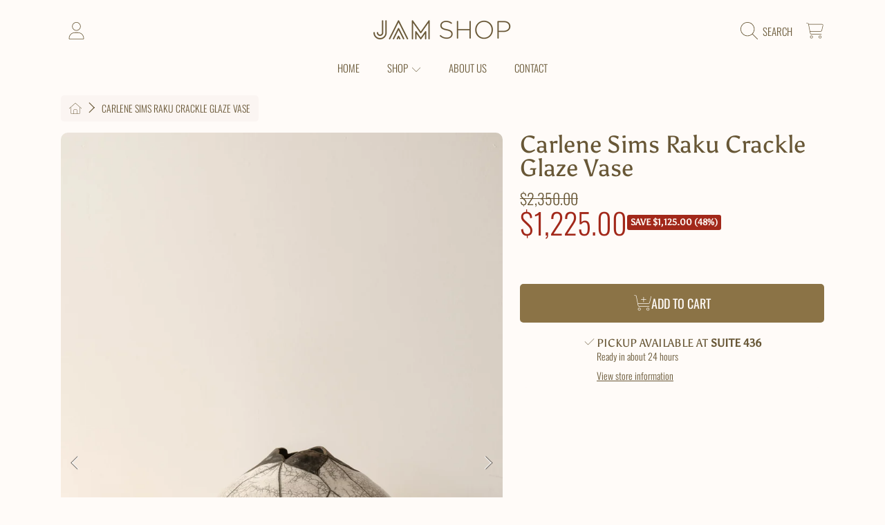

--- FILE ---
content_type: text/html; charset=utf-8
request_url: https://jambk.shop/products/carlene-sims-raku-crackle-glaze-vase
body_size: 38441
content:
<!doctype html>
<html class="no-js" lang="en">
  <head>
    <meta charset="utf-8">
    <meta http-equiv="X-UA-Compatible" content="IE=edge">
    <meta
      name="viewport"
      content="height=device-height, width=device-width, initial-scale=1.0, minimum-scale=1.0, maximum-scale=5"
    >
    <meta name="theme-color" content="">
    <link rel="canonical" href="https://jambk.shop/products/carlene-sims-raku-crackle-glaze-vase">
    <link rel="preconnect" href="https://cdn.shopify.com" crossorigin>
    <!-- ======================= Honey Theme V8.1.0 ========================= --><link rel="icon" type="image/png" href="//jambk.shop/cdn/shop/files/JAM-Shop-favicon.png?crop=center&height=32&v=1712172846&width=32"><link rel="preconnect" href="https://fonts.shopifycdn.com" crossorigin><title>
      Carlene Sims Raku Crackle Glaze Vase
 &ndash; JAM Shop</title><meta name="description" content="Stoneware with maker’s mark. Dated 1991, signature inscribed to the underside. Crazing present in glaze, with minor surface wear present throughout; chip on lip of vase. Dimensions: 13.0&quot; W x 13.0&quot; D x 10.0&quot; H Good vintage condition.  ">

<meta property="og:site_name" content="JAM Shop">
<meta property="og:url" content="https://jambk.shop/products/carlene-sims-raku-crackle-glaze-vase">
<meta property="og:title" content="Carlene Sims Raku Crackle Glaze Vase">
<meta property="og:type" content="product">
<meta property="og:description" content="Stoneware with maker’s mark. Dated 1991, signature inscribed to the underside. Crazing present in glaze, with minor surface wear present throughout; chip on lip of vase. Dimensions: 13.0&quot; W x 13.0&quot; D x 10.0&quot; H Good vintage condition.  "><meta property="og:image" content="http://jambk.shop/cdn/shop/files/SQ8303438-Carlene-Sims-raku-crackle-stoneware-vase_01.jpg?v=1712684162">
  <meta property="og:image:secure_url" content="https://jambk.shop/cdn/shop/files/SQ8303438-Carlene-Sims-raku-crackle-stoneware-vase_01.jpg?v=1712684162">
  <meta property="og:image:width" content="1365">
  <meta property="og:image:height" content="2048"><meta property="og:price:amount" content="1,225.00">
  <meta property="og:price:currency" content="USD"><meta name="twitter:card" content="summary_large_image">
<meta name="twitter:title" content="Carlene Sims Raku Crackle Glaze Vase">
<meta name="twitter:description" content="Stoneware with maker’s mark. Dated 1991, signature inscribed to the underside. Crazing present in glaze, with minor surface wear present throughout; chip on lip of vase. Dimensions: 13.0&quot; W x 13.0&quot; D x 10.0&quot; H Good vintage condition.  ">


    <script src="//jambk.shop/cdn/shop/t/3/assets/fontawesome.js?v=86481485040245688611712240662" defer="defer"></script>
    <script src="//jambk.shop/cdn/shop/t/3/assets/vendor.js?v=141268350274181890501712762672" defer="defer"></script>
    <script src="//jambk.shop/cdn/shop/t/3/assets/constants.js?v=58251544750838685771712240661" defer="defer"></script>
    <script src="//jambk.shop/cdn/shop/t/3/assets/pubsub.js?v=158357773527763999511712240663" defer="defer"></script>
    <script src="//jambk.shop/cdn/shop/t/3/assets/global.js?v=118512460854237804541718290825" defer="defer"></script>
    <script src="//jambk.shop/cdn/shop/t/3/assets/variants.js?v=109221238044210033751724884083" defer="defer"></script>
    <script src="//jambk.shop/cdn/shop/t/3/assets/lite-gallery.js?v=54388531658050298541712762669" defer="defer"></script>

    <script>window.performance && window.performance.mark && window.performance.mark('shopify.content_for_header.start');</script><meta id="shopify-digital-wallet" name="shopify-digital-wallet" content="/87035543868/digital_wallets/dialog">
<meta name="shopify-checkout-api-token" content="528b535a598eccafbf5925dcefc469c1">
<link rel="alternate" type="application/json+oembed" href="https://jambk.shop/products/carlene-sims-raku-crackle-glaze-vase.oembed">
<script async="async" src="/checkouts/internal/preloads.js?locale=en-US"></script>
<link rel="preconnect" href="https://shop.app" crossorigin="anonymous">
<script async="async" src="https://shop.app/checkouts/internal/preloads.js?locale=en-US&shop_id=87035543868" crossorigin="anonymous"></script>
<script id="apple-pay-shop-capabilities" type="application/json">{"shopId":87035543868,"countryCode":"US","currencyCode":"USD","merchantCapabilities":["supports3DS"],"merchantId":"gid:\/\/shopify\/Shop\/87035543868","merchantName":"JAM Shop","requiredBillingContactFields":["postalAddress","email"],"requiredShippingContactFields":["postalAddress","email"],"shippingType":"shipping","supportedNetworks":["visa","masterCard","amex","discover","elo","jcb"],"total":{"type":"pending","label":"JAM Shop","amount":"1.00"},"shopifyPaymentsEnabled":true,"supportsSubscriptions":true}</script>
<script id="shopify-features" type="application/json">{"accessToken":"528b535a598eccafbf5925dcefc469c1","betas":["rich-media-storefront-analytics"],"domain":"jambk.shop","predictiveSearch":true,"shopId":87035543868,"locale":"en"}</script>
<script>var Shopify = Shopify || {};
Shopify.shop = "6b5924-7a.myshopify.com";
Shopify.locale = "en";
Shopify.currency = {"active":"USD","rate":"1.0"};
Shopify.country = "US";
Shopify.theme = {"name":"Honey","id":167395918140,"schema_name":"Honey","schema_version":"8.1.0","theme_store_id":2160,"role":"main"};
Shopify.theme.handle = "null";
Shopify.theme.style = {"id":null,"handle":null};
Shopify.cdnHost = "jambk.shop/cdn";
Shopify.routes = Shopify.routes || {};
Shopify.routes.root = "/";</script>
<script type="module">!function(o){(o.Shopify=o.Shopify||{}).modules=!0}(window);</script>
<script>!function(o){function n(){var o=[];function n(){o.push(Array.prototype.slice.apply(arguments))}return n.q=o,n}var t=o.Shopify=o.Shopify||{};t.loadFeatures=n(),t.autoloadFeatures=n()}(window);</script>
<script>
  window.ShopifyPay = window.ShopifyPay || {};
  window.ShopifyPay.apiHost = "shop.app\/pay";
  window.ShopifyPay.redirectState = null;
</script>
<script id="shop-js-analytics" type="application/json">{"pageType":"product"}</script>
<script defer="defer" async type="module" src="//jambk.shop/cdn/shopifycloud/shop-js/modules/v2/client.init-shop-cart-sync_C5BV16lS.en.esm.js"></script>
<script defer="defer" async type="module" src="//jambk.shop/cdn/shopifycloud/shop-js/modules/v2/chunk.common_CygWptCX.esm.js"></script>
<script type="module">
  await import("//jambk.shop/cdn/shopifycloud/shop-js/modules/v2/client.init-shop-cart-sync_C5BV16lS.en.esm.js");
await import("//jambk.shop/cdn/shopifycloud/shop-js/modules/v2/chunk.common_CygWptCX.esm.js");

  window.Shopify.SignInWithShop?.initShopCartSync?.({"fedCMEnabled":true,"windoidEnabled":true});

</script>
<script>
  window.Shopify = window.Shopify || {};
  if (!window.Shopify.featureAssets) window.Shopify.featureAssets = {};
  window.Shopify.featureAssets['shop-js'] = {"shop-cart-sync":["modules/v2/client.shop-cart-sync_ZFArdW7E.en.esm.js","modules/v2/chunk.common_CygWptCX.esm.js"],"init-fed-cm":["modules/v2/client.init-fed-cm_CmiC4vf6.en.esm.js","modules/v2/chunk.common_CygWptCX.esm.js"],"shop-button":["modules/v2/client.shop-button_tlx5R9nI.en.esm.js","modules/v2/chunk.common_CygWptCX.esm.js"],"shop-cash-offers":["modules/v2/client.shop-cash-offers_DOA2yAJr.en.esm.js","modules/v2/chunk.common_CygWptCX.esm.js","modules/v2/chunk.modal_D71HUcav.esm.js"],"init-windoid":["modules/v2/client.init-windoid_sURxWdc1.en.esm.js","modules/v2/chunk.common_CygWptCX.esm.js"],"shop-toast-manager":["modules/v2/client.shop-toast-manager_ClPi3nE9.en.esm.js","modules/v2/chunk.common_CygWptCX.esm.js"],"init-shop-email-lookup-coordinator":["modules/v2/client.init-shop-email-lookup-coordinator_B8hsDcYM.en.esm.js","modules/v2/chunk.common_CygWptCX.esm.js"],"init-shop-cart-sync":["modules/v2/client.init-shop-cart-sync_C5BV16lS.en.esm.js","modules/v2/chunk.common_CygWptCX.esm.js"],"avatar":["modules/v2/client.avatar_BTnouDA3.en.esm.js"],"pay-button":["modules/v2/client.pay-button_FdsNuTd3.en.esm.js","modules/v2/chunk.common_CygWptCX.esm.js"],"init-customer-accounts":["modules/v2/client.init-customer-accounts_DxDtT_ad.en.esm.js","modules/v2/client.shop-login-button_C5VAVYt1.en.esm.js","modules/v2/chunk.common_CygWptCX.esm.js","modules/v2/chunk.modal_D71HUcav.esm.js"],"init-shop-for-new-customer-accounts":["modules/v2/client.init-shop-for-new-customer-accounts_ChsxoAhi.en.esm.js","modules/v2/client.shop-login-button_C5VAVYt1.en.esm.js","modules/v2/chunk.common_CygWptCX.esm.js","modules/v2/chunk.modal_D71HUcav.esm.js"],"shop-login-button":["modules/v2/client.shop-login-button_C5VAVYt1.en.esm.js","modules/v2/chunk.common_CygWptCX.esm.js","modules/v2/chunk.modal_D71HUcav.esm.js"],"init-customer-accounts-sign-up":["modules/v2/client.init-customer-accounts-sign-up_CPSyQ0Tj.en.esm.js","modules/v2/client.shop-login-button_C5VAVYt1.en.esm.js","modules/v2/chunk.common_CygWptCX.esm.js","modules/v2/chunk.modal_D71HUcav.esm.js"],"shop-follow-button":["modules/v2/client.shop-follow-button_Cva4Ekp9.en.esm.js","modules/v2/chunk.common_CygWptCX.esm.js","modules/v2/chunk.modal_D71HUcav.esm.js"],"checkout-modal":["modules/v2/client.checkout-modal_BPM8l0SH.en.esm.js","modules/v2/chunk.common_CygWptCX.esm.js","modules/v2/chunk.modal_D71HUcav.esm.js"],"lead-capture":["modules/v2/client.lead-capture_Bi8yE_yS.en.esm.js","modules/v2/chunk.common_CygWptCX.esm.js","modules/v2/chunk.modal_D71HUcav.esm.js"],"shop-login":["modules/v2/client.shop-login_D6lNrXab.en.esm.js","modules/v2/chunk.common_CygWptCX.esm.js","modules/v2/chunk.modal_D71HUcav.esm.js"],"payment-terms":["modules/v2/client.payment-terms_CZxnsJam.en.esm.js","modules/v2/chunk.common_CygWptCX.esm.js","modules/v2/chunk.modal_D71HUcav.esm.js"]};
</script>
<script id="__st">var __st={"a":87035543868,"offset":-18000,"reqid":"d018bbd8-c052-4544-8203-f243fa6f6991-1768703176","pageurl":"jambk.shop\/products\/carlene-sims-raku-crackle-glaze-vase","u":"2934de6eaf87","p":"product","rtyp":"product","rid":9229245055292};</script>
<script>window.ShopifyPaypalV4VisibilityTracking = true;</script>
<script id="captcha-bootstrap">!function(){'use strict';const t='contact',e='account',n='new_comment',o=[[t,t],['blogs',n],['comments',n],[t,'customer']],c=[[e,'customer_login'],[e,'guest_login'],[e,'recover_customer_password'],[e,'create_customer']],r=t=>t.map((([t,e])=>`form[action*='/${t}']:not([data-nocaptcha='true']) input[name='form_type'][value='${e}']`)).join(','),a=t=>()=>t?[...document.querySelectorAll(t)].map((t=>t.form)):[];function s(){const t=[...o],e=r(t);return a(e)}const i='password',u='form_key',d=['recaptcha-v3-token','g-recaptcha-response','h-captcha-response',i],f=()=>{try{return window.sessionStorage}catch{return}},m='__shopify_v',_=t=>t.elements[u];function p(t,e,n=!1){try{const o=window.sessionStorage,c=JSON.parse(o.getItem(e)),{data:r}=function(t){const{data:e,action:n}=t;return t[m]||n?{data:e,action:n}:{data:t,action:n}}(c);for(const[e,n]of Object.entries(r))t.elements[e]&&(t.elements[e].value=n);n&&o.removeItem(e)}catch(o){console.error('form repopulation failed',{error:o})}}const l='form_type',E='cptcha';function T(t){t.dataset[E]=!0}const w=window,h=w.document,L='Shopify',v='ce_forms',y='captcha';let A=!1;((t,e)=>{const n=(g='f06e6c50-85a8-45c8-87d0-21a2b65856fe',I='https://cdn.shopify.com/shopifycloud/storefront-forms-hcaptcha/ce_storefront_forms_captcha_hcaptcha.v1.5.2.iife.js',D={infoText:'Protected by hCaptcha',privacyText:'Privacy',termsText:'Terms'},(t,e,n)=>{const o=w[L][v],c=o.bindForm;if(c)return c(t,g,e,D).then(n);var r;o.q.push([[t,g,e,D],n]),r=I,A||(h.body.append(Object.assign(h.createElement('script'),{id:'captcha-provider',async:!0,src:r})),A=!0)});var g,I,D;w[L]=w[L]||{},w[L][v]=w[L][v]||{},w[L][v].q=[],w[L][y]=w[L][y]||{},w[L][y].protect=function(t,e){n(t,void 0,e),T(t)},Object.freeze(w[L][y]),function(t,e,n,w,h,L){const[v,y,A,g]=function(t,e,n){const i=e?o:[],u=t?c:[],d=[...i,...u],f=r(d),m=r(i),_=r(d.filter((([t,e])=>n.includes(e))));return[a(f),a(m),a(_),s()]}(w,h,L),I=t=>{const e=t.target;return e instanceof HTMLFormElement?e:e&&e.form},D=t=>v().includes(t);t.addEventListener('submit',(t=>{const e=I(t);if(!e)return;const n=D(e)&&!e.dataset.hcaptchaBound&&!e.dataset.recaptchaBound,o=_(e),c=g().includes(e)&&(!o||!o.value);(n||c)&&t.preventDefault(),c&&!n&&(function(t){try{if(!f())return;!function(t){const e=f();if(!e)return;const n=_(t);if(!n)return;const o=n.value;o&&e.removeItem(o)}(t);const e=Array.from(Array(32),(()=>Math.random().toString(36)[2])).join('');!function(t,e){_(t)||t.append(Object.assign(document.createElement('input'),{type:'hidden',name:u})),t.elements[u].value=e}(t,e),function(t,e){const n=f();if(!n)return;const o=[...t.querySelectorAll(`input[type='${i}']`)].map((({name:t})=>t)),c=[...d,...o],r={};for(const[a,s]of new FormData(t).entries())c.includes(a)||(r[a]=s);n.setItem(e,JSON.stringify({[m]:1,action:t.action,data:r}))}(t,e)}catch(e){console.error('failed to persist form',e)}}(e),e.submit())}));const S=(t,e)=>{t&&!t.dataset[E]&&(n(t,e.some((e=>e===t))),T(t))};for(const o of['focusin','change'])t.addEventListener(o,(t=>{const e=I(t);D(e)&&S(e,y())}));const B=e.get('form_key'),M=e.get(l),P=B&&M;t.addEventListener('DOMContentLoaded',(()=>{const t=y();if(P)for(const e of t)e.elements[l].value===M&&p(e,B);[...new Set([...A(),...v().filter((t=>'true'===t.dataset.shopifyCaptcha))])].forEach((e=>S(e,t)))}))}(h,new URLSearchParams(w.location.search),n,t,e,['guest_login'])})(!0,!0)}();</script>
<script integrity="sha256-4kQ18oKyAcykRKYeNunJcIwy7WH5gtpwJnB7kiuLZ1E=" data-source-attribution="shopify.loadfeatures" defer="defer" src="//jambk.shop/cdn/shopifycloud/storefront/assets/storefront/load_feature-a0a9edcb.js" crossorigin="anonymous"></script>
<script crossorigin="anonymous" defer="defer" src="//jambk.shop/cdn/shopifycloud/storefront/assets/shopify_pay/storefront-65b4c6d7.js?v=20250812"></script>
<script data-source-attribution="shopify.dynamic_checkout.dynamic.init">var Shopify=Shopify||{};Shopify.PaymentButton=Shopify.PaymentButton||{isStorefrontPortableWallets:!0,init:function(){window.Shopify.PaymentButton.init=function(){};var t=document.createElement("script");t.src="https://jambk.shop/cdn/shopifycloud/portable-wallets/latest/portable-wallets.en.js",t.type="module",document.head.appendChild(t)}};
</script>
<script data-source-attribution="shopify.dynamic_checkout.buyer_consent">
  function portableWalletsHideBuyerConsent(e){var t=document.getElementById("shopify-buyer-consent"),n=document.getElementById("shopify-subscription-policy-button");t&&n&&(t.classList.add("hidden"),t.setAttribute("aria-hidden","true"),n.removeEventListener("click",e))}function portableWalletsShowBuyerConsent(e){var t=document.getElementById("shopify-buyer-consent"),n=document.getElementById("shopify-subscription-policy-button");t&&n&&(t.classList.remove("hidden"),t.removeAttribute("aria-hidden"),n.addEventListener("click",e))}window.Shopify?.PaymentButton&&(window.Shopify.PaymentButton.hideBuyerConsent=portableWalletsHideBuyerConsent,window.Shopify.PaymentButton.showBuyerConsent=portableWalletsShowBuyerConsent);
</script>
<script data-source-attribution="shopify.dynamic_checkout.cart.bootstrap">document.addEventListener("DOMContentLoaded",(function(){function t(){return document.querySelector("shopify-accelerated-checkout-cart, shopify-accelerated-checkout")}if(t())Shopify.PaymentButton.init();else{new MutationObserver((function(e,n){t()&&(Shopify.PaymentButton.init(),n.disconnect())})).observe(document.body,{childList:!0,subtree:!0})}}));
</script>
<link id="shopify-accelerated-checkout-styles" rel="stylesheet" media="screen" href="https://jambk.shop/cdn/shopifycloud/portable-wallets/latest/accelerated-checkout-backwards-compat.css" crossorigin="anonymous">
<style id="shopify-accelerated-checkout-cart">
        #shopify-buyer-consent {
  margin-top: 1em;
  display: inline-block;
  width: 100%;
}

#shopify-buyer-consent.hidden {
  display: none;
}

#shopify-subscription-policy-button {
  background: none;
  border: none;
  padding: 0;
  text-decoration: underline;
  font-size: inherit;
  cursor: pointer;
}

#shopify-subscription-policy-button::before {
  box-shadow: none;
}

      </style>
<script id="sections-script" data-sections="announcement-bar,header,newsletter" defer="defer" src="//jambk.shop/cdn/shop/t/3/compiled_assets/scripts.js?210"></script>
<script>window.performance && window.performance.mark && window.performance.mark('shopify.content_for_header.end');</script>

    

    <style data-shopify>
      @font-face {
  font-family: Oswald;
  font-weight: 300;
  font-style: normal;
  font-display: swap;
  src: url("//jambk.shop/cdn/fonts/oswald/oswald_n3.5e1367501ca69370d84b28bb3e29485e5178d388.woff2") format("woff2"),
       url("//jambk.shop/cdn/fonts/oswald/oswald_n3.cfa18f7353e13af9f0069f6d616bed3d258993d6.woff") format("woff");
}

      @font-face {
  font-family: Oswald;
  font-weight: 700;
  font-style: normal;
  font-display: swap;
  src: url("//jambk.shop/cdn/fonts/oswald/oswald_n7.b3ba3d6f1b341d51018e3cfba146932b55221727.woff2") format("woff2"),
       url("//jambk.shop/cdn/fonts/oswald/oswald_n7.6cec6bed2bb070310ad90e19ea7a56b65fd83c0b.woff") format("woff");
}

      
      
      @font-face {
  font-family: Asul;
  font-weight: 400;
  font-style: normal;
  font-display: swap;
  src: url("//jambk.shop/cdn/fonts/asul/asul_n4.814c5323104eaec8052c156ea81d27e4cc2ecc89.woff2") format("woff2"),
       url("//jambk.shop/cdn/fonts/asul/asul_n4.fad4580d0c2a0762bf2eec95df0ca1bba03e7345.woff") format("woff");
}

      @font-face {
  font-family: Oswald;
  font-weight: 400;
  font-style: normal;
  font-display: swap;
  src: url("//jambk.shop/cdn/fonts/oswald/oswald_n4.7760ed7a63e536050f64bb0607ff70ce07a480bd.woff2") format("woff2"),
       url("//jambk.shop/cdn/fonts/oswald/oswald_n4.ae5e497f60fc686568afe76e9ff1872693c533e9.woff") format("woff");
}

      @font-face {
  font-family: "Playfair Display";
  font-weight: 400;
  font-style: italic;
  font-display: swap;
  src: url("//jambk.shop/cdn/fonts/playfair_display/playfairdisplay_i4.804ea8da9192aaed0368534aa085b3c1f3411619.woff2") format("woff2"),
       url("//jambk.shop/cdn/fonts/playfair_display/playfairdisplay_i4.5538cb7a825d13d8a2333cd8a94065a93a95c710.woff") format("woff");
}


      :root {
        --font-heading-family: Asul, serif;
        --font-heading-style: normal;
        --font-heading-weight: 400;
        --font-heading-line-height: 1;

        --font-body-family: Oswald, sans-serif;
        --font-body-style: normal;
        --font-body-weight: 300;
        --font-body-weight-bold: 600;

        --font-button-family: Oswald, sans-serif;
        --font-button-style: normal;
        --font-button-weight: 400;

        --font-accent-family: "Playfair Display", serif;
        --font-accent-style: italic;
        --font-accent-weight: 400;

        --font-subheading-family: Asul, serif;
        --font-subheading-style: normal;
        --font-subheading-weight: 400;
        --font-subheading-scale: 1.15;

        --font-price-family: Oswald, sans-serif;
        --font-price-style: normal;
        --font-price-weight: 300;
        --font-price-scale: 1.0;

        --font-body-scale: 1.0;
        --font-button-scale: 1.0;
        --font-accent-scale: 1.0;
        --font-heading-scale: 1.15;

        --color-base-primary-background: 255, 251, 248;
        --color-base-primary-text-1: 104, 87, 54;
        --color-base-primary-text-2: 104, 87, 54;
        --color-base-primary-button: 139, 115, 70;
        --color-base-primary-button-text: 255, 251, 248;
        --color-base-errors-1: 152, 75, 44;
        --color-base-alt-background-1: 139, 115, 70;
        --color-base-alt-1-text-1: 255, 251, 248;
        --color-base-alt-1-text-2: 255, 251, 248;
        --color-base-alt-button-1: 255, 251, 248;
        --color-base-alt-button-text-1: 104, 87, 54;
        --color-base-errors-2: 255, 251, 248;
        --color-base-alt-background-2: 255, 251, 248;
        --color-base-alt-2-text-1: 104, 87, 54;
        --color-base-alt-2-text-2: 104, 87, 54;
        --color-base-alt-button-2: 104, 87, 54;
        --color-base-alt-button-text-2: 255, 251, 248;
        --color-base-errors-3: 152, 75, 44;
        --color-base-alt-background-3: 248, 231, 221;
        --color-base-alt-3-text-1: 104, 87, 54;
        --color-base-alt-3-text-2: 139, 115, 70;
        --color-base-alt-button-3: 104, 87, 54;
        --color-base-alt-button-text-3: 255, 251, 248;
        --color-base-errors-4: 162, 40, 26;
        --color-base-background-modal: 250, 243, 240;
        --color-base-modal-text-1: 104, 87, 54;
        --color-base-modal-text-2: 104, 87, 54;
        --color-base-modal-button: 139, 115, 70;
        --color-base-modal-button-text: 255, 251, 248;
        --color-base-errors-5: 162, 40, 26;
        --color-base-sale: 162, 40, 26;
        --color-base-promo-tag-background: 162, 40, 26;
        --color-base-promo-tag-text: 255, 251, 248;
        --color-base-notification: 16, 101, 60;
        --color-base-notification-text: 255, 251, 248;

        --page-width: 1200px;
        --page-width-margin: 2rem;

        --border-radius: 1.0;
      }

      *,
      *::before,
      *::after {
        box-sizing: inherit;
      }

      html {
        box-sizing: border-box;
        font-size: calc(var(--font-body-scale) * 100%);
      }

      body {
        display: grid;
        grid-template-rows: auto auto 1fr auto;
        grid-template-columns: 100%;
        min-height: 100%;
        margin: 0;
        font-size: 1rem;
        line-height: calc(1 + 0.25 / var(--font-body-scale));
        font-family: var(--font-body-family);
        font-style: var(--font-body-style);
        font-weight: var(--font-body-weight);
      }

      @media screen and (max-width: 768px) {
        body {
          font-size: 1.0625rem;
        }
      }
    </style>

    <link rel="preload" href="//jambk.shop/cdn/shop/t/3/assets/slick.css?v=142321919605730336401712240661" as="style" onload="this.onload=null;this.rel='stylesheet'">
    <noscript><link rel="stylesheet" href="//jambk.shop/cdn/shop/t/3/assets/slick.css?v=142321919605730336401712240661"></noscript>
    <link href="//jambk.shop/cdn/shop/t/3/assets/slick-theme.css?v=29770268098597670241712240661" rel="stylesheet" type="text/css" media="all" />
    <link href="//jambk.shop/cdn/shop/t/3/assets/base.css?v=89918950425613327371724884085" rel="stylesheet" type="text/css" media="all" />
    <link href="//jambk.shop/cdn/shop/t/3/assets/section-sub-footer.css?v=173508513896694637681712240661" rel="stylesheet" type="text/css" media="all" />
<link href="//jambk.shop/cdn/shop/t/3/assets/quick-add.css?v=101483513927260439971718290823" rel="stylesheet" type="text/css" media="all" />
<link rel="preload" as="font" href="//jambk.shop/cdn/fonts/oswald/oswald_n3.5e1367501ca69370d84b28bb3e29485e5178d388.woff2" type="font/woff2" crossorigin><link rel="preload" as="font" href="//jambk.shop/cdn/fonts/asul/asul_n4.814c5323104eaec8052c156ea81d27e4cc2ecc89.woff2" type="font/woff2" crossorigin><link rel="preload" as="font" href="//jambk.shop/cdn/fonts/oswald/oswald_n4.7760ed7a63e536050f64bb0607ff70ce07a480bd.woff2" type="font/woff2" crossorigin><link rel="preload" as="font" href="//jambk.shop/cdn/fonts/playfair_display/playfairdisplay_i4.804ea8da9192aaed0368534aa085b3c1f3411619.woff2" type="font/woff2" crossorigin><link
        rel="stylesheet"
        href="//jambk.shop/cdn/shop/t/3/assets/component-predictive-search.css?v=77460440737261080201718290824"
        media="print"
        onload="this.media='all'"
      ><script>
      document.documentElement.className = document.documentElement.className.replace('no-js', 'js');

      if (Shopify.designMode) {
        document.documentElement.classList.add('shopify-design-mode');
      }
    </script>
  <link href="https://monorail-edge.shopifysvc.com" rel="dns-prefetch">
<script>(function(){if ("sendBeacon" in navigator && "performance" in window) {try {var session_token_from_headers = performance.getEntriesByType('navigation')[0].serverTiming.find(x => x.name == '_s').description;} catch {var session_token_from_headers = undefined;}var session_cookie_matches = document.cookie.match(/_shopify_s=([^;]*)/);var session_token_from_cookie = session_cookie_matches && session_cookie_matches.length === 2 ? session_cookie_matches[1] : "";var session_token = session_token_from_headers || session_token_from_cookie || "";function handle_abandonment_event(e) {var entries = performance.getEntries().filter(function(entry) {return /monorail-edge.shopifysvc.com/.test(entry.name);});if (!window.abandonment_tracked && entries.length === 0) {window.abandonment_tracked = true;var currentMs = Date.now();var navigation_start = performance.timing.navigationStart;var payload = {shop_id: 87035543868,url: window.location.href,navigation_start,duration: currentMs - navigation_start,session_token,page_type: "product"};window.navigator.sendBeacon("https://monorail-edge.shopifysvc.com/v1/produce", JSON.stringify({schema_id: "online_store_buyer_site_abandonment/1.1",payload: payload,metadata: {event_created_at_ms: currentMs,event_sent_at_ms: currentMs}}));}}window.addEventListener('pagehide', handle_abandonment_event);}}());</script>
<script id="web-pixels-manager-setup">(function e(e,d,r,n,o){if(void 0===o&&(o={}),!Boolean(null===(a=null===(i=window.Shopify)||void 0===i?void 0:i.analytics)||void 0===a?void 0:a.replayQueue)){var i,a;window.Shopify=window.Shopify||{};var t=window.Shopify;t.analytics=t.analytics||{};var s=t.analytics;s.replayQueue=[],s.publish=function(e,d,r){return s.replayQueue.push([e,d,r]),!0};try{self.performance.mark("wpm:start")}catch(e){}var l=function(){var e={modern:/Edge?\/(1{2}[4-9]|1[2-9]\d|[2-9]\d{2}|\d{4,})\.\d+(\.\d+|)|Firefox\/(1{2}[4-9]|1[2-9]\d|[2-9]\d{2}|\d{4,})\.\d+(\.\d+|)|Chrom(ium|e)\/(9{2}|\d{3,})\.\d+(\.\d+|)|(Maci|X1{2}).+ Version\/(15\.\d+|(1[6-9]|[2-9]\d|\d{3,})\.\d+)([,.]\d+|)( \(\w+\)|)( Mobile\/\w+|) Safari\/|Chrome.+OPR\/(9{2}|\d{3,})\.\d+\.\d+|(CPU[ +]OS|iPhone[ +]OS|CPU[ +]iPhone|CPU IPhone OS|CPU iPad OS)[ +]+(15[._]\d+|(1[6-9]|[2-9]\d|\d{3,})[._]\d+)([._]\d+|)|Android:?[ /-](13[3-9]|1[4-9]\d|[2-9]\d{2}|\d{4,})(\.\d+|)(\.\d+|)|Android.+Firefox\/(13[5-9]|1[4-9]\d|[2-9]\d{2}|\d{4,})\.\d+(\.\d+|)|Android.+Chrom(ium|e)\/(13[3-9]|1[4-9]\d|[2-9]\d{2}|\d{4,})\.\d+(\.\d+|)|SamsungBrowser\/([2-9]\d|\d{3,})\.\d+/,legacy:/Edge?\/(1[6-9]|[2-9]\d|\d{3,})\.\d+(\.\d+|)|Firefox\/(5[4-9]|[6-9]\d|\d{3,})\.\d+(\.\d+|)|Chrom(ium|e)\/(5[1-9]|[6-9]\d|\d{3,})\.\d+(\.\d+|)([\d.]+$|.*Safari\/(?![\d.]+ Edge\/[\d.]+$))|(Maci|X1{2}).+ Version\/(10\.\d+|(1[1-9]|[2-9]\d|\d{3,})\.\d+)([,.]\d+|)( \(\w+\)|)( Mobile\/\w+|) Safari\/|Chrome.+OPR\/(3[89]|[4-9]\d|\d{3,})\.\d+\.\d+|(CPU[ +]OS|iPhone[ +]OS|CPU[ +]iPhone|CPU IPhone OS|CPU iPad OS)[ +]+(10[._]\d+|(1[1-9]|[2-9]\d|\d{3,})[._]\d+)([._]\d+|)|Android:?[ /-](13[3-9]|1[4-9]\d|[2-9]\d{2}|\d{4,})(\.\d+|)(\.\d+|)|Mobile Safari.+OPR\/([89]\d|\d{3,})\.\d+\.\d+|Android.+Firefox\/(13[5-9]|1[4-9]\d|[2-9]\d{2}|\d{4,})\.\d+(\.\d+|)|Android.+Chrom(ium|e)\/(13[3-9]|1[4-9]\d|[2-9]\d{2}|\d{4,})\.\d+(\.\d+|)|Android.+(UC? ?Browser|UCWEB|U3)[ /]?(15\.([5-9]|\d{2,})|(1[6-9]|[2-9]\d|\d{3,})\.\d+)\.\d+|SamsungBrowser\/(5\.\d+|([6-9]|\d{2,})\.\d+)|Android.+MQ{2}Browser\/(14(\.(9|\d{2,})|)|(1[5-9]|[2-9]\d|\d{3,})(\.\d+|))(\.\d+|)|K[Aa][Ii]OS\/(3\.\d+|([4-9]|\d{2,})\.\d+)(\.\d+|)/},d=e.modern,r=e.legacy,n=navigator.userAgent;return n.match(d)?"modern":n.match(r)?"legacy":"unknown"}(),u="modern"===l?"modern":"legacy",c=(null!=n?n:{modern:"",legacy:""})[u],f=function(e){return[e.baseUrl,"/wpm","/b",e.hashVersion,"modern"===e.buildTarget?"m":"l",".js"].join("")}({baseUrl:d,hashVersion:r,buildTarget:u}),m=function(e){var d=e.version,r=e.bundleTarget,n=e.surface,o=e.pageUrl,i=e.monorailEndpoint;return{emit:function(e){var a=e.status,t=e.errorMsg,s=(new Date).getTime(),l=JSON.stringify({metadata:{event_sent_at_ms:s},events:[{schema_id:"web_pixels_manager_load/3.1",payload:{version:d,bundle_target:r,page_url:o,status:a,surface:n,error_msg:t},metadata:{event_created_at_ms:s}}]});if(!i)return console&&console.warn&&console.warn("[Web Pixels Manager] No Monorail endpoint provided, skipping logging."),!1;try{return self.navigator.sendBeacon.bind(self.navigator)(i,l)}catch(e){}var u=new XMLHttpRequest;try{return u.open("POST",i,!0),u.setRequestHeader("Content-Type","text/plain"),u.send(l),!0}catch(e){return console&&console.warn&&console.warn("[Web Pixels Manager] Got an unhandled error while logging to Monorail."),!1}}}}({version:r,bundleTarget:l,surface:e.surface,pageUrl:self.location.href,monorailEndpoint:e.monorailEndpoint});try{o.browserTarget=l,function(e){var d=e.src,r=e.async,n=void 0===r||r,o=e.onload,i=e.onerror,a=e.sri,t=e.scriptDataAttributes,s=void 0===t?{}:t,l=document.createElement("script"),u=document.querySelector("head"),c=document.querySelector("body");if(l.async=n,l.src=d,a&&(l.integrity=a,l.crossOrigin="anonymous"),s)for(var f in s)if(Object.prototype.hasOwnProperty.call(s,f))try{l.dataset[f]=s[f]}catch(e){}if(o&&l.addEventListener("load",o),i&&l.addEventListener("error",i),u)u.appendChild(l);else{if(!c)throw new Error("Did not find a head or body element to append the script");c.appendChild(l)}}({src:f,async:!0,onload:function(){if(!function(){var e,d;return Boolean(null===(d=null===(e=window.Shopify)||void 0===e?void 0:e.analytics)||void 0===d?void 0:d.initialized)}()){var d=window.webPixelsManager.init(e)||void 0;if(d){var r=window.Shopify.analytics;r.replayQueue.forEach((function(e){var r=e[0],n=e[1],o=e[2];d.publishCustomEvent(r,n,o)})),r.replayQueue=[],r.publish=d.publishCustomEvent,r.visitor=d.visitor,r.initialized=!0}}},onerror:function(){return m.emit({status:"failed",errorMsg:"".concat(f," has failed to load")})},sri:function(e){var d=/^sha384-[A-Za-z0-9+/=]+$/;return"string"==typeof e&&d.test(e)}(c)?c:"",scriptDataAttributes:o}),m.emit({status:"loading"})}catch(e){m.emit({status:"failed",errorMsg:(null==e?void 0:e.message)||"Unknown error"})}}})({shopId: 87035543868,storefrontBaseUrl: "https://jambk.shop",extensionsBaseUrl: "https://extensions.shopifycdn.com/cdn/shopifycloud/web-pixels-manager",monorailEndpoint: "https://monorail-edge.shopifysvc.com/unstable/produce_batch",surface: "storefront-renderer",enabledBetaFlags: ["2dca8a86"],webPixelsConfigList: [{"id":"shopify-app-pixel","configuration":"{}","eventPayloadVersion":"v1","runtimeContext":"STRICT","scriptVersion":"0450","apiClientId":"shopify-pixel","type":"APP","privacyPurposes":["ANALYTICS","MARKETING"]},{"id":"shopify-custom-pixel","eventPayloadVersion":"v1","runtimeContext":"LAX","scriptVersion":"0450","apiClientId":"shopify-pixel","type":"CUSTOM","privacyPurposes":["ANALYTICS","MARKETING"]}],isMerchantRequest: false,initData: {"shop":{"name":"JAM Shop","paymentSettings":{"currencyCode":"USD"},"myshopifyDomain":"6b5924-7a.myshopify.com","countryCode":"US","storefrontUrl":"https:\/\/jambk.shop"},"customer":null,"cart":null,"checkout":null,"productVariants":[{"price":{"amount":1225.0,"currencyCode":"USD"},"product":{"title":"Carlene Sims Raku Crackle Glaze Vase","vendor":"EBTH","id":"9229245055292","untranslatedTitle":"Carlene Sims Raku Crackle Glaze Vase","url":"\/products\/carlene-sims-raku-crackle-glaze-vase","type":"Accessories"},"id":"48876402508092","image":{"src":"\/\/jambk.shop\/cdn\/shop\/files\/SQ8303438-Carlene-Sims-raku-crackle-stoneware-vase_01.jpg?v=1712684162"},"sku":"","title":"Default Title","untranslatedTitle":"Default Title"}],"purchasingCompany":null},},"https://jambk.shop/cdn","fcfee988w5aeb613cpc8e4bc33m6693e112",{"modern":"","legacy":""},{"shopId":"87035543868","storefrontBaseUrl":"https:\/\/jambk.shop","extensionBaseUrl":"https:\/\/extensions.shopifycdn.com\/cdn\/shopifycloud\/web-pixels-manager","surface":"storefront-renderer","enabledBetaFlags":"[\"2dca8a86\"]","isMerchantRequest":"false","hashVersion":"fcfee988w5aeb613cpc8e4bc33m6693e112","publish":"custom","events":"[[\"page_viewed\",{}],[\"product_viewed\",{\"productVariant\":{\"price\":{\"amount\":1225.0,\"currencyCode\":\"USD\"},\"product\":{\"title\":\"Carlene Sims Raku Crackle Glaze Vase\",\"vendor\":\"EBTH\",\"id\":\"9229245055292\",\"untranslatedTitle\":\"Carlene Sims Raku Crackle Glaze Vase\",\"url\":\"\/products\/carlene-sims-raku-crackle-glaze-vase\",\"type\":\"Accessories\"},\"id\":\"48876402508092\",\"image\":{\"src\":\"\/\/jambk.shop\/cdn\/shop\/files\/SQ8303438-Carlene-Sims-raku-crackle-stoneware-vase_01.jpg?v=1712684162\"},\"sku\":\"\",\"title\":\"Default Title\",\"untranslatedTitle\":\"Default Title\"}}]]"});</script><script>
  window.ShopifyAnalytics = window.ShopifyAnalytics || {};
  window.ShopifyAnalytics.meta = window.ShopifyAnalytics.meta || {};
  window.ShopifyAnalytics.meta.currency = 'USD';
  var meta = {"product":{"id":9229245055292,"gid":"gid:\/\/shopify\/Product\/9229245055292","vendor":"EBTH","type":"Accessories","handle":"carlene-sims-raku-crackle-glaze-vase","variants":[{"id":48876402508092,"price":122500,"name":"Carlene Sims Raku Crackle Glaze Vase","public_title":null,"sku":""}],"remote":false},"page":{"pageType":"product","resourceType":"product","resourceId":9229245055292,"requestId":"d018bbd8-c052-4544-8203-f243fa6f6991-1768703176"}};
  for (var attr in meta) {
    window.ShopifyAnalytics.meta[attr] = meta[attr];
  }
</script>
<script class="analytics">
  (function () {
    var customDocumentWrite = function(content) {
      var jquery = null;

      if (window.jQuery) {
        jquery = window.jQuery;
      } else if (window.Checkout && window.Checkout.$) {
        jquery = window.Checkout.$;
      }

      if (jquery) {
        jquery('body').append(content);
      }
    };

    var hasLoggedConversion = function(token) {
      if (token) {
        return document.cookie.indexOf('loggedConversion=' + token) !== -1;
      }
      return false;
    }

    var setCookieIfConversion = function(token) {
      if (token) {
        var twoMonthsFromNow = new Date(Date.now());
        twoMonthsFromNow.setMonth(twoMonthsFromNow.getMonth() + 2);

        document.cookie = 'loggedConversion=' + token + '; expires=' + twoMonthsFromNow;
      }
    }

    var trekkie = window.ShopifyAnalytics.lib = window.trekkie = window.trekkie || [];
    if (trekkie.integrations) {
      return;
    }
    trekkie.methods = [
      'identify',
      'page',
      'ready',
      'track',
      'trackForm',
      'trackLink'
    ];
    trekkie.factory = function(method) {
      return function() {
        var args = Array.prototype.slice.call(arguments);
        args.unshift(method);
        trekkie.push(args);
        return trekkie;
      };
    };
    for (var i = 0; i < trekkie.methods.length; i++) {
      var key = trekkie.methods[i];
      trekkie[key] = trekkie.factory(key);
    }
    trekkie.load = function(config) {
      trekkie.config = config || {};
      trekkie.config.initialDocumentCookie = document.cookie;
      var first = document.getElementsByTagName('script')[0];
      var script = document.createElement('script');
      script.type = 'text/javascript';
      script.onerror = function(e) {
        var scriptFallback = document.createElement('script');
        scriptFallback.type = 'text/javascript';
        scriptFallback.onerror = function(error) {
                var Monorail = {
      produce: function produce(monorailDomain, schemaId, payload) {
        var currentMs = new Date().getTime();
        var event = {
          schema_id: schemaId,
          payload: payload,
          metadata: {
            event_created_at_ms: currentMs,
            event_sent_at_ms: currentMs
          }
        };
        return Monorail.sendRequest("https://" + monorailDomain + "/v1/produce", JSON.stringify(event));
      },
      sendRequest: function sendRequest(endpointUrl, payload) {
        // Try the sendBeacon API
        if (window && window.navigator && typeof window.navigator.sendBeacon === 'function' && typeof window.Blob === 'function' && !Monorail.isIos12()) {
          var blobData = new window.Blob([payload], {
            type: 'text/plain'
          });

          if (window.navigator.sendBeacon(endpointUrl, blobData)) {
            return true;
          } // sendBeacon was not successful

        } // XHR beacon

        var xhr = new XMLHttpRequest();

        try {
          xhr.open('POST', endpointUrl);
          xhr.setRequestHeader('Content-Type', 'text/plain');
          xhr.send(payload);
        } catch (e) {
          console.log(e);
        }

        return false;
      },
      isIos12: function isIos12() {
        return window.navigator.userAgent.lastIndexOf('iPhone; CPU iPhone OS 12_') !== -1 || window.navigator.userAgent.lastIndexOf('iPad; CPU OS 12_') !== -1;
      }
    };
    Monorail.produce('monorail-edge.shopifysvc.com',
      'trekkie_storefront_load_errors/1.1',
      {shop_id: 87035543868,
      theme_id: 167395918140,
      app_name: "storefront",
      context_url: window.location.href,
      source_url: "//jambk.shop/cdn/s/trekkie.storefront.cd680fe47e6c39ca5d5df5f0a32d569bc48c0f27.min.js"});

        };
        scriptFallback.async = true;
        scriptFallback.src = '//jambk.shop/cdn/s/trekkie.storefront.cd680fe47e6c39ca5d5df5f0a32d569bc48c0f27.min.js';
        first.parentNode.insertBefore(scriptFallback, first);
      };
      script.async = true;
      script.src = '//jambk.shop/cdn/s/trekkie.storefront.cd680fe47e6c39ca5d5df5f0a32d569bc48c0f27.min.js';
      first.parentNode.insertBefore(script, first);
    };
    trekkie.load(
      {"Trekkie":{"appName":"storefront","development":false,"defaultAttributes":{"shopId":87035543868,"isMerchantRequest":null,"themeId":167395918140,"themeCityHash":"5752784151862435386","contentLanguage":"en","currency":"USD","eventMetadataId":"2f1f8d5d-863f-4176-b586-55d66f797d2c"},"isServerSideCookieWritingEnabled":true,"monorailRegion":"shop_domain","enabledBetaFlags":["65f19447"]},"Session Attribution":{},"S2S":{"facebookCapiEnabled":false,"source":"trekkie-storefront-renderer","apiClientId":580111}}
    );

    var loaded = false;
    trekkie.ready(function() {
      if (loaded) return;
      loaded = true;

      window.ShopifyAnalytics.lib = window.trekkie;

      var originalDocumentWrite = document.write;
      document.write = customDocumentWrite;
      try { window.ShopifyAnalytics.merchantGoogleAnalytics.call(this); } catch(error) {};
      document.write = originalDocumentWrite;

      window.ShopifyAnalytics.lib.page(null,{"pageType":"product","resourceType":"product","resourceId":9229245055292,"requestId":"d018bbd8-c052-4544-8203-f243fa6f6991-1768703176","shopifyEmitted":true});

      var match = window.location.pathname.match(/checkouts\/(.+)\/(thank_you|post_purchase)/)
      var token = match? match[1]: undefined;
      if (!hasLoggedConversion(token)) {
        setCookieIfConversion(token);
        window.ShopifyAnalytics.lib.track("Viewed Product",{"currency":"USD","variantId":48876402508092,"productId":9229245055292,"productGid":"gid:\/\/shopify\/Product\/9229245055292","name":"Carlene Sims Raku Crackle Glaze Vase","price":"1225.00","sku":"","brand":"EBTH","variant":null,"category":"Accessories","nonInteraction":true,"remote":false},undefined,undefined,{"shopifyEmitted":true});
      window.ShopifyAnalytics.lib.track("monorail:\/\/trekkie_storefront_viewed_product\/1.1",{"currency":"USD","variantId":48876402508092,"productId":9229245055292,"productGid":"gid:\/\/shopify\/Product\/9229245055292","name":"Carlene Sims Raku Crackle Glaze Vase","price":"1225.00","sku":"","brand":"EBTH","variant":null,"category":"Accessories","nonInteraction":true,"remote":false,"referer":"https:\/\/jambk.shop\/products\/carlene-sims-raku-crackle-glaze-vase"});
      }
    });


        var eventsListenerScript = document.createElement('script');
        eventsListenerScript.async = true;
        eventsListenerScript.src = "//jambk.shop/cdn/shopifycloud/storefront/assets/shop_events_listener-3da45d37.js";
        document.getElementsByTagName('head')[0].appendChild(eventsListenerScript);

})();</script>
<script
  defer
  src="https://jambk.shop/cdn/shopifycloud/perf-kit/shopify-perf-kit-3.0.4.min.js"
  data-application="storefront-renderer"
  data-shop-id="87035543868"
  data-render-region="gcp-us-central1"
  data-page-type="product"
  data-theme-instance-id="167395918140"
  data-theme-name="Honey"
  data-theme-version="8.1.0"
  data-monorail-region="shop_domain"
  data-resource-timing-sampling-rate="10"
  data-shs="true"
  data-shs-beacon="true"
  data-shs-export-with-fetch="true"
  data-shs-logs-sample-rate="1"
  data-shs-beacon-endpoint="https://jambk.shop/api/collect"
></script>
</head>

  <body class="template-product skeleton-font--loading">
    <a class="skip-to-content-link btn visually-hidden" href="#MainContent">
      Skip to content
    </a><div id="shopify-section-cart-drawer" class="shopify-section">

<script src="//jambk.shop/cdn/shop/t/3/assets/cart.js?v=163998188304242990891724884082" defer="defer"></script>

<style>
  .drawer {
    visibility: hidden;
  }
</style>



<cart-drawer class="drawer is-empty">
  <div id="CartDrawer" class="cart-drawer">
    <div id="CartDrawer-Overlay" class="cart-drawer__overlay"></div>
    <div
      class="drawer__inner background-modal"
      role="dialog"
      aria-modal="true"
      aria-label="Cart"
      tabindex="-1"
    >
      <div class="drawer__header">
        <h2 class="drawer__heading product-title-style">
          Cart
          <span class="skeleton-text js-contents" aria-hidden="true">0 items</span>
        </h2>
        <button
          class="drawer__close btn btn--style-2 btn-close-modal-text focus-inset"
          type="button"
          onclick="this.closest('cart-drawer').close()"
          aria-label="Close"
        >
          Close
        </button>
      </div>

      <div class="drawer__inner-empty empty-page-content text-center">
        <p class="cart--empty-message">Your cart is empty</p>
        <div class="cookie-message">
          <p>Enable cookies to use the shopping cart</p>
        </div>
        <a
          href="/collections/all"
          class="btn"
        >
          Continue shopping
        </a>
      </div><cart-drawer-items
        
          class=" is-empty"
        
      >
        <div class="drawer__contents">
          <form
            action="/cart"
            id="CartDrawer-Form"
            class="cart__contents cart-drawer__form"
            method="post"
          >
            <div id="CartDrawer-CartItems" class="drawer__contents-items">
              <div class="js-contents"><p id="CartDrawer-LiveRegionText" class="visually-hidden" role="status"></p>
                <p id="CartDrawer-LineItemStatus" class="visually-hidden" aria-hidden="true" role="status">
                  Loading...
                </p>
              </div>
            </div>
            <div id="CartDrawer-CartErrors" role="alert"></div>
          </form>

          
        </div>
      </cart-drawer-items>

      <div class="drawer__footer">
        <cart-footer-modal>
          <div class="cart__footer-notes main-background product-title-style">
            <button
                type="button"
                aria-label="Open order note"
                onclick="this.closest('cart-footer-modal').openFooterModal('cart-note')"
              >
                <i class="icon fa-thin fa-file-pen"></i>
                <span>Order note</span>
              </button></div>

          <div class="cart__footer-modal drawer__footer-modal">
            <cart-note class="cart__footer-modal__content cart__footer-modal__cart-note hidden">
              <div class="cart__note field field-wrapper">
                <textarea
                  class="text-area text-area--resize-vertical field__input"
                  name="note"
                  id="Cart-note"
                  placeholder="Add a note to your order"
                ></textarea>
                <label for="Cart-note">
                  <span class="field-wrapper__label-name">Order instructions</span>
                </label>
              </div>
              <div class="input-group__btn">
                <button
                  type="button"
                  class="btn btn--secondary btn--small"
                  aria-label="Close order note"
                  onclick="this.closest('cart-footer-modal').closeFooterModal('cart-note')"
                >
                  Close
                </button>
                <button
                  type="submit"
                  class="btn btn--small cart__note__btn"
                  aria-label="Save order note"
                >
                  <span class="cart__note__btn-text">Save</span>
                  <span class="btn__loader" data-loader>
                    <div class="spinner">
                      <div class="bounce1"></div>
                      <div class="bounce2"></div>
                      <div class="bounce3"></div>
                    </div>
                  </span>
                  <span class="cart__note__btn-succes-message"><svg aria-hidden="true" focusable="false" role="presentation" class="icon icon-check" viewBox="0 0 32 23" style="stroke: currentColor;stroke-width: 2;fill: none;">
   <g id="Product-Page" stroke="none" stroke-width="1" fill="none" fill-rule="evenodd" stroke-linecap="round" stroke-linejoin="round">
        <g id="Product-Page,-Small:-Notify-Success" transform="translate(-171.000000, -573.000000)" stroke="#FFFFFF" stroke-width="3">
            <g id="Add-To-Cart:-Active-State" transform="translate(0.000000, 230.000000)">
                <g id="Buy-Tools" transform="translate(0.000000, 342.000000)">
                    <g id="Waitlist" transform="translate(93.000000, 0.500000)">
                        <path d="M80.4268614,12.4436195 L87.2833116,21.0653636 C94.4428535,10.6780183 101.202397,4.31585959 107.561943,1.97888749" id="icon_check"></path>
                    </g>
                </g>
            </g>
        </g>
    </g>
</svg>
Saved</span>
                </button>
              </div>
            </cart-note>

            

            <cart-shipping-calculator
              class="cart__footer-modal__content cart__footer-modal__shipping hidden"
              data-currency-format="${{amount}}"
            >
              <h5 class="product-title-style">
                Estimate shipping cost
              </h5>
              <form action="/cart" method="post" class="modal__shipping-form">
                <div class="modal__shipping-form__content">
                  <div class="modal__shipping-content cart-calculate-shipping active">
                    <div class="field-wrapper">
                      <div class="select select--light">
                        <select
                          id="CartDrawerCountry"
                          name="country"
                          autocomplete="country"
                          aria-required="true"
                        >
                          <option value="---" data-provinces="[]">---</option>
<option value="Afghanistan" data-provinces="[]">Afghanistan</option>
<option value="Aland Islands" data-provinces="[]">Åland Islands</option>
<option value="Albania" data-provinces="[]">Albania</option>
<option value="Algeria" data-provinces="[]">Algeria</option>
<option value="Andorra" data-provinces="[]">Andorra</option>
<option value="Angola" data-provinces="[]">Angola</option>
<option value="Anguilla" data-provinces="[]">Anguilla</option>
<option value="Antigua And Barbuda" data-provinces="[]">Antigua & Barbuda</option>
<option value="Argentina" data-provinces="[[&quot;Buenos Aires&quot;,&quot;Buenos Aires Province&quot;],[&quot;Catamarca&quot;,&quot;Catamarca&quot;],[&quot;Chaco&quot;,&quot;Chaco&quot;],[&quot;Chubut&quot;,&quot;Chubut&quot;],[&quot;Ciudad Autónoma de Buenos Aires&quot;,&quot;Buenos Aires (Autonomous City)&quot;],[&quot;Corrientes&quot;,&quot;Corrientes&quot;],[&quot;Córdoba&quot;,&quot;Córdoba&quot;],[&quot;Entre Ríos&quot;,&quot;Entre Ríos&quot;],[&quot;Formosa&quot;,&quot;Formosa&quot;],[&quot;Jujuy&quot;,&quot;Jujuy&quot;],[&quot;La Pampa&quot;,&quot;La Pampa&quot;],[&quot;La Rioja&quot;,&quot;La Rioja&quot;],[&quot;Mendoza&quot;,&quot;Mendoza&quot;],[&quot;Misiones&quot;,&quot;Misiones&quot;],[&quot;Neuquén&quot;,&quot;Neuquén&quot;],[&quot;Río Negro&quot;,&quot;Río Negro&quot;],[&quot;Salta&quot;,&quot;Salta&quot;],[&quot;San Juan&quot;,&quot;San Juan&quot;],[&quot;San Luis&quot;,&quot;San Luis&quot;],[&quot;Santa Cruz&quot;,&quot;Santa Cruz&quot;],[&quot;Santa Fe&quot;,&quot;Santa Fe&quot;],[&quot;Santiago Del Estero&quot;,&quot;Santiago del Estero&quot;],[&quot;Tierra Del Fuego&quot;,&quot;Tierra del Fuego&quot;],[&quot;Tucumán&quot;,&quot;Tucumán&quot;]]">Argentina</option>
<option value="Armenia" data-provinces="[]">Armenia</option>
<option value="Aruba" data-provinces="[]">Aruba</option>
<option value="Ascension Island" data-provinces="[]">Ascension Island</option>
<option value="Australia" data-provinces="[[&quot;Australian Capital Territory&quot;,&quot;Australian Capital Territory&quot;],[&quot;New South Wales&quot;,&quot;New South Wales&quot;],[&quot;Northern Territory&quot;,&quot;Northern Territory&quot;],[&quot;Queensland&quot;,&quot;Queensland&quot;],[&quot;South Australia&quot;,&quot;South Australia&quot;],[&quot;Tasmania&quot;,&quot;Tasmania&quot;],[&quot;Victoria&quot;,&quot;Victoria&quot;],[&quot;Western Australia&quot;,&quot;Western Australia&quot;]]">Australia</option>
<option value="Austria" data-provinces="[]">Austria</option>
<option value="Azerbaijan" data-provinces="[]">Azerbaijan</option>
<option value="Bahamas" data-provinces="[]">Bahamas</option>
<option value="Bahrain" data-provinces="[]">Bahrain</option>
<option value="Bangladesh" data-provinces="[]">Bangladesh</option>
<option value="Barbados" data-provinces="[]">Barbados</option>
<option value="Belarus" data-provinces="[]">Belarus</option>
<option value="Belgium" data-provinces="[]">Belgium</option>
<option value="Belize" data-provinces="[]">Belize</option>
<option value="Benin" data-provinces="[]">Benin</option>
<option value="Bermuda" data-provinces="[]">Bermuda</option>
<option value="Bhutan" data-provinces="[]">Bhutan</option>
<option value="Bolivia" data-provinces="[]">Bolivia</option>
<option value="Bosnia And Herzegovina" data-provinces="[]">Bosnia & Herzegovina</option>
<option value="Botswana" data-provinces="[]">Botswana</option>
<option value="Brazil" data-provinces="[[&quot;Acre&quot;,&quot;Acre&quot;],[&quot;Alagoas&quot;,&quot;Alagoas&quot;],[&quot;Amapá&quot;,&quot;Amapá&quot;],[&quot;Amazonas&quot;,&quot;Amazonas&quot;],[&quot;Bahia&quot;,&quot;Bahia&quot;],[&quot;Ceará&quot;,&quot;Ceará&quot;],[&quot;Distrito Federal&quot;,&quot;Federal District&quot;],[&quot;Espírito Santo&quot;,&quot;Espírito Santo&quot;],[&quot;Goiás&quot;,&quot;Goiás&quot;],[&quot;Maranhão&quot;,&quot;Maranhão&quot;],[&quot;Mato Grosso&quot;,&quot;Mato Grosso&quot;],[&quot;Mato Grosso do Sul&quot;,&quot;Mato Grosso do Sul&quot;],[&quot;Minas Gerais&quot;,&quot;Minas Gerais&quot;],[&quot;Paraná&quot;,&quot;Paraná&quot;],[&quot;Paraíba&quot;,&quot;Paraíba&quot;],[&quot;Pará&quot;,&quot;Pará&quot;],[&quot;Pernambuco&quot;,&quot;Pernambuco&quot;],[&quot;Piauí&quot;,&quot;Piauí&quot;],[&quot;Rio Grande do Norte&quot;,&quot;Rio Grande do Norte&quot;],[&quot;Rio Grande do Sul&quot;,&quot;Rio Grande do Sul&quot;],[&quot;Rio de Janeiro&quot;,&quot;Rio de Janeiro&quot;],[&quot;Rondônia&quot;,&quot;Rondônia&quot;],[&quot;Roraima&quot;,&quot;Roraima&quot;],[&quot;Santa Catarina&quot;,&quot;Santa Catarina&quot;],[&quot;Sergipe&quot;,&quot;Sergipe&quot;],[&quot;São Paulo&quot;,&quot;São Paulo&quot;],[&quot;Tocantins&quot;,&quot;Tocantins&quot;]]">Brazil</option>
<option value="British Indian Ocean Territory" data-provinces="[]">British Indian Ocean Territory</option>
<option value="Virgin Islands, British" data-provinces="[]">British Virgin Islands</option>
<option value="Brunei" data-provinces="[]">Brunei</option>
<option value="Bulgaria" data-provinces="[]">Bulgaria</option>
<option value="Burkina Faso" data-provinces="[]">Burkina Faso</option>
<option value="Burundi" data-provinces="[]">Burundi</option>
<option value="Cambodia" data-provinces="[]">Cambodia</option>
<option value="Republic of Cameroon" data-provinces="[]">Cameroon</option>
<option value="Canada" data-provinces="[[&quot;Alberta&quot;,&quot;Alberta&quot;],[&quot;British Columbia&quot;,&quot;British Columbia&quot;],[&quot;Manitoba&quot;,&quot;Manitoba&quot;],[&quot;New Brunswick&quot;,&quot;New Brunswick&quot;],[&quot;Newfoundland and Labrador&quot;,&quot;Newfoundland and Labrador&quot;],[&quot;Northwest Territories&quot;,&quot;Northwest Territories&quot;],[&quot;Nova Scotia&quot;,&quot;Nova Scotia&quot;],[&quot;Nunavut&quot;,&quot;Nunavut&quot;],[&quot;Ontario&quot;,&quot;Ontario&quot;],[&quot;Prince Edward Island&quot;,&quot;Prince Edward Island&quot;],[&quot;Quebec&quot;,&quot;Quebec&quot;],[&quot;Saskatchewan&quot;,&quot;Saskatchewan&quot;],[&quot;Yukon&quot;,&quot;Yukon&quot;]]">Canada</option>
<option value="Cape Verde" data-provinces="[]">Cape Verde</option>
<option value="Caribbean Netherlands" data-provinces="[]">Caribbean Netherlands</option>
<option value="Cayman Islands" data-provinces="[]">Cayman Islands</option>
<option value="Central African Republic" data-provinces="[]">Central African Republic</option>
<option value="Chad" data-provinces="[]">Chad</option>
<option value="Chile" data-provinces="[[&quot;Antofagasta&quot;,&quot;Antofagasta&quot;],[&quot;Araucanía&quot;,&quot;Araucanía&quot;],[&quot;Arica and Parinacota&quot;,&quot;Arica y Parinacota&quot;],[&quot;Atacama&quot;,&quot;Atacama&quot;],[&quot;Aysén&quot;,&quot;Aysén&quot;],[&quot;Biobío&quot;,&quot;Bío Bío&quot;],[&quot;Coquimbo&quot;,&quot;Coquimbo&quot;],[&quot;Los Lagos&quot;,&quot;Los Lagos&quot;],[&quot;Los Ríos&quot;,&quot;Los Ríos&quot;],[&quot;Magallanes&quot;,&quot;Magallanes Region&quot;],[&quot;Maule&quot;,&quot;Maule&quot;],[&quot;O&#39;Higgins&quot;,&quot;Libertador General Bernardo O’Higgins&quot;],[&quot;Santiago&quot;,&quot;Santiago Metropolitan&quot;],[&quot;Tarapacá&quot;,&quot;Tarapacá&quot;],[&quot;Valparaíso&quot;,&quot;Valparaíso&quot;],[&quot;Ñuble&quot;,&quot;Ñuble&quot;]]">Chile</option>
<option value="China" data-provinces="[[&quot;Anhui&quot;,&quot;Anhui&quot;],[&quot;Beijing&quot;,&quot;Beijing&quot;],[&quot;Chongqing&quot;,&quot;Chongqing&quot;],[&quot;Fujian&quot;,&quot;Fujian&quot;],[&quot;Gansu&quot;,&quot;Gansu&quot;],[&quot;Guangdong&quot;,&quot;Guangdong&quot;],[&quot;Guangxi&quot;,&quot;Guangxi&quot;],[&quot;Guizhou&quot;,&quot;Guizhou&quot;],[&quot;Hainan&quot;,&quot;Hainan&quot;],[&quot;Hebei&quot;,&quot;Hebei&quot;],[&quot;Heilongjiang&quot;,&quot;Heilongjiang&quot;],[&quot;Henan&quot;,&quot;Henan&quot;],[&quot;Hubei&quot;,&quot;Hubei&quot;],[&quot;Hunan&quot;,&quot;Hunan&quot;],[&quot;Inner Mongolia&quot;,&quot;Inner Mongolia&quot;],[&quot;Jiangsu&quot;,&quot;Jiangsu&quot;],[&quot;Jiangxi&quot;,&quot;Jiangxi&quot;],[&quot;Jilin&quot;,&quot;Jilin&quot;],[&quot;Liaoning&quot;,&quot;Liaoning&quot;],[&quot;Ningxia&quot;,&quot;Ningxia&quot;],[&quot;Qinghai&quot;,&quot;Qinghai&quot;],[&quot;Shaanxi&quot;,&quot;Shaanxi&quot;],[&quot;Shandong&quot;,&quot;Shandong&quot;],[&quot;Shanghai&quot;,&quot;Shanghai&quot;],[&quot;Shanxi&quot;,&quot;Shanxi&quot;],[&quot;Sichuan&quot;,&quot;Sichuan&quot;],[&quot;Tianjin&quot;,&quot;Tianjin&quot;],[&quot;Xinjiang&quot;,&quot;Xinjiang&quot;],[&quot;Xizang&quot;,&quot;Tibet&quot;],[&quot;Yunnan&quot;,&quot;Yunnan&quot;],[&quot;Zhejiang&quot;,&quot;Zhejiang&quot;]]">China</option>
<option value="Christmas Island" data-provinces="[]">Christmas Island</option>
<option value="Cocos (Keeling) Islands" data-provinces="[]">Cocos (Keeling) Islands</option>
<option value="Colombia" data-provinces="[[&quot;Amazonas&quot;,&quot;Amazonas&quot;],[&quot;Antioquia&quot;,&quot;Antioquia&quot;],[&quot;Arauca&quot;,&quot;Arauca&quot;],[&quot;Atlántico&quot;,&quot;Atlántico&quot;],[&quot;Bogotá, D.C.&quot;,&quot;Capital District&quot;],[&quot;Bolívar&quot;,&quot;Bolívar&quot;],[&quot;Boyacá&quot;,&quot;Boyacá&quot;],[&quot;Caldas&quot;,&quot;Caldas&quot;],[&quot;Caquetá&quot;,&quot;Caquetá&quot;],[&quot;Casanare&quot;,&quot;Casanare&quot;],[&quot;Cauca&quot;,&quot;Cauca&quot;],[&quot;Cesar&quot;,&quot;Cesar&quot;],[&quot;Chocó&quot;,&quot;Chocó&quot;],[&quot;Cundinamarca&quot;,&quot;Cundinamarca&quot;],[&quot;Córdoba&quot;,&quot;Córdoba&quot;],[&quot;Guainía&quot;,&quot;Guainía&quot;],[&quot;Guaviare&quot;,&quot;Guaviare&quot;],[&quot;Huila&quot;,&quot;Huila&quot;],[&quot;La Guajira&quot;,&quot;La Guajira&quot;],[&quot;Magdalena&quot;,&quot;Magdalena&quot;],[&quot;Meta&quot;,&quot;Meta&quot;],[&quot;Nariño&quot;,&quot;Nariño&quot;],[&quot;Norte de Santander&quot;,&quot;Norte de Santander&quot;],[&quot;Putumayo&quot;,&quot;Putumayo&quot;],[&quot;Quindío&quot;,&quot;Quindío&quot;],[&quot;Risaralda&quot;,&quot;Risaralda&quot;],[&quot;San Andrés, Providencia y Santa Catalina&quot;,&quot;San Andrés \u0026 Providencia&quot;],[&quot;Santander&quot;,&quot;Santander&quot;],[&quot;Sucre&quot;,&quot;Sucre&quot;],[&quot;Tolima&quot;,&quot;Tolima&quot;],[&quot;Valle del Cauca&quot;,&quot;Valle del Cauca&quot;],[&quot;Vaupés&quot;,&quot;Vaupés&quot;],[&quot;Vichada&quot;,&quot;Vichada&quot;]]">Colombia</option>
<option value="Comoros" data-provinces="[]">Comoros</option>
<option value="Congo" data-provinces="[]">Congo - Brazzaville</option>
<option value="Congo, The Democratic Republic Of The" data-provinces="[]">Congo - Kinshasa</option>
<option value="Cook Islands" data-provinces="[]">Cook Islands</option>
<option value="Costa Rica" data-provinces="[[&quot;Alajuela&quot;,&quot;Alajuela&quot;],[&quot;Cartago&quot;,&quot;Cartago&quot;],[&quot;Guanacaste&quot;,&quot;Guanacaste&quot;],[&quot;Heredia&quot;,&quot;Heredia&quot;],[&quot;Limón&quot;,&quot;Limón&quot;],[&quot;Puntarenas&quot;,&quot;Puntarenas&quot;],[&quot;San José&quot;,&quot;San José&quot;]]">Costa Rica</option>
<option value="Croatia" data-provinces="[]">Croatia</option>
<option value="Curaçao" data-provinces="[]">Curaçao</option>
<option value="Cyprus" data-provinces="[]">Cyprus</option>
<option value="Czech Republic" data-provinces="[]">Czechia</option>
<option value="Côte d'Ivoire" data-provinces="[]">Côte d’Ivoire</option>
<option value="Denmark" data-provinces="[]">Denmark</option>
<option value="Djibouti" data-provinces="[]">Djibouti</option>
<option value="Dominica" data-provinces="[]">Dominica</option>
<option value="Dominican Republic" data-provinces="[]">Dominican Republic</option>
<option value="Ecuador" data-provinces="[]">Ecuador</option>
<option value="Egypt" data-provinces="[[&quot;6th of October&quot;,&quot;6th of October&quot;],[&quot;Al Sharqia&quot;,&quot;Al Sharqia&quot;],[&quot;Alexandria&quot;,&quot;Alexandria&quot;],[&quot;Aswan&quot;,&quot;Aswan&quot;],[&quot;Asyut&quot;,&quot;Asyut&quot;],[&quot;Beheira&quot;,&quot;Beheira&quot;],[&quot;Beni Suef&quot;,&quot;Beni Suef&quot;],[&quot;Cairo&quot;,&quot;Cairo&quot;],[&quot;Dakahlia&quot;,&quot;Dakahlia&quot;],[&quot;Damietta&quot;,&quot;Damietta&quot;],[&quot;Faiyum&quot;,&quot;Faiyum&quot;],[&quot;Gharbia&quot;,&quot;Gharbia&quot;],[&quot;Giza&quot;,&quot;Giza&quot;],[&quot;Helwan&quot;,&quot;Helwan&quot;],[&quot;Ismailia&quot;,&quot;Ismailia&quot;],[&quot;Kafr el-Sheikh&quot;,&quot;Kafr el-Sheikh&quot;],[&quot;Luxor&quot;,&quot;Luxor&quot;],[&quot;Matrouh&quot;,&quot;Matrouh&quot;],[&quot;Minya&quot;,&quot;Minya&quot;],[&quot;Monufia&quot;,&quot;Monufia&quot;],[&quot;New Valley&quot;,&quot;New Valley&quot;],[&quot;North Sinai&quot;,&quot;North Sinai&quot;],[&quot;Port Said&quot;,&quot;Port Said&quot;],[&quot;Qalyubia&quot;,&quot;Qalyubia&quot;],[&quot;Qena&quot;,&quot;Qena&quot;],[&quot;Red Sea&quot;,&quot;Red Sea&quot;],[&quot;Sohag&quot;,&quot;Sohag&quot;],[&quot;South Sinai&quot;,&quot;South Sinai&quot;],[&quot;Suez&quot;,&quot;Suez&quot;]]">Egypt</option>
<option value="El Salvador" data-provinces="[[&quot;Ahuachapán&quot;,&quot;Ahuachapán&quot;],[&quot;Cabañas&quot;,&quot;Cabañas&quot;],[&quot;Chalatenango&quot;,&quot;Chalatenango&quot;],[&quot;Cuscatlán&quot;,&quot;Cuscatlán&quot;],[&quot;La Libertad&quot;,&quot;La Libertad&quot;],[&quot;La Paz&quot;,&quot;La Paz&quot;],[&quot;La Unión&quot;,&quot;La Unión&quot;],[&quot;Morazán&quot;,&quot;Morazán&quot;],[&quot;San Miguel&quot;,&quot;San Miguel&quot;],[&quot;San Salvador&quot;,&quot;San Salvador&quot;],[&quot;San Vicente&quot;,&quot;San Vicente&quot;],[&quot;Santa Ana&quot;,&quot;Santa Ana&quot;],[&quot;Sonsonate&quot;,&quot;Sonsonate&quot;],[&quot;Usulután&quot;,&quot;Usulután&quot;]]">El Salvador</option>
<option value="Equatorial Guinea" data-provinces="[]">Equatorial Guinea</option>
<option value="Eritrea" data-provinces="[]">Eritrea</option>
<option value="Estonia" data-provinces="[]">Estonia</option>
<option value="Eswatini" data-provinces="[]">Eswatini</option>
<option value="Ethiopia" data-provinces="[]">Ethiopia</option>
<option value="Falkland Islands (Malvinas)" data-provinces="[]">Falkland Islands</option>
<option value="Faroe Islands" data-provinces="[]">Faroe Islands</option>
<option value="Fiji" data-provinces="[]">Fiji</option>
<option value="Finland" data-provinces="[]">Finland</option>
<option value="France" data-provinces="[]">France</option>
<option value="French Guiana" data-provinces="[]">French Guiana</option>
<option value="French Polynesia" data-provinces="[]">French Polynesia</option>
<option value="French Southern Territories" data-provinces="[]">French Southern Territories</option>
<option value="Gabon" data-provinces="[]">Gabon</option>
<option value="Gambia" data-provinces="[]">Gambia</option>
<option value="Georgia" data-provinces="[]">Georgia</option>
<option value="Germany" data-provinces="[]">Germany</option>
<option value="Ghana" data-provinces="[]">Ghana</option>
<option value="Gibraltar" data-provinces="[]">Gibraltar</option>
<option value="Greece" data-provinces="[]">Greece</option>
<option value="Greenland" data-provinces="[]">Greenland</option>
<option value="Grenada" data-provinces="[]">Grenada</option>
<option value="Guadeloupe" data-provinces="[]">Guadeloupe</option>
<option value="Guatemala" data-provinces="[[&quot;Alta Verapaz&quot;,&quot;Alta Verapaz&quot;],[&quot;Baja Verapaz&quot;,&quot;Baja Verapaz&quot;],[&quot;Chimaltenango&quot;,&quot;Chimaltenango&quot;],[&quot;Chiquimula&quot;,&quot;Chiquimula&quot;],[&quot;El Progreso&quot;,&quot;El Progreso&quot;],[&quot;Escuintla&quot;,&quot;Escuintla&quot;],[&quot;Guatemala&quot;,&quot;Guatemala&quot;],[&quot;Huehuetenango&quot;,&quot;Huehuetenango&quot;],[&quot;Izabal&quot;,&quot;Izabal&quot;],[&quot;Jalapa&quot;,&quot;Jalapa&quot;],[&quot;Jutiapa&quot;,&quot;Jutiapa&quot;],[&quot;Petén&quot;,&quot;Petén&quot;],[&quot;Quetzaltenango&quot;,&quot;Quetzaltenango&quot;],[&quot;Quiché&quot;,&quot;Quiché&quot;],[&quot;Retalhuleu&quot;,&quot;Retalhuleu&quot;],[&quot;Sacatepéquez&quot;,&quot;Sacatepéquez&quot;],[&quot;San Marcos&quot;,&quot;San Marcos&quot;],[&quot;Santa Rosa&quot;,&quot;Santa Rosa&quot;],[&quot;Sololá&quot;,&quot;Sololá&quot;],[&quot;Suchitepéquez&quot;,&quot;Suchitepéquez&quot;],[&quot;Totonicapán&quot;,&quot;Totonicapán&quot;],[&quot;Zacapa&quot;,&quot;Zacapa&quot;]]">Guatemala</option>
<option value="Guernsey" data-provinces="[]">Guernsey</option>
<option value="Guinea" data-provinces="[]">Guinea</option>
<option value="Guinea Bissau" data-provinces="[]">Guinea-Bissau</option>
<option value="Guyana" data-provinces="[]">Guyana</option>
<option value="Haiti" data-provinces="[]">Haiti</option>
<option value="Honduras" data-provinces="[]">Honduras</option>
<option value="Hong Kong" data-provinces="[[&quot;Hong Kong Island&quot;,&quot;Hong Kong Island&quot;],[&quot;Kowloon&quot;,&quot;Kowloon&quot;],[&quot;New Territories&quot;,&quot;New Territories&quot;]]">Hong Kong SAR</option>
<option value="Hungary" data-provinces="[]">Hungary</option>
<option value="Iceland" data-provinces="[]">Iceland</option>
<option value="India" data-provinces="[[&quot;Andaman and Nicobar Islands&quot;,&quot;Andaman and Nicobar Islands&quot;],[&quot;Andhra Pradesh&quot;,&quot;Andhra Pradesh&quot;],[&quot;Arunachal Pradesh&quot;,&quot;Arunachal Pradesh&quot;],[&quot;Assam&quot;,&quot;Assam&quot;],[&quot;Bihar&quot;,&quot;Bihar&quot;],[&quot;Chandigarh&quot;,&quot;Chandigarh&quot;],[&quot;Chhattisgarh&quot;,&quot;Chhattisgarh&quot;],[&quot;Dadra and Nagar Haveli&quot;,&quot;Dadra and Nagar Haveli&quot;],[&quot;Daman and Diu&quot;,&quot;Daman and Diu&quot;],[&quot;Delhi&quot;,&quot;Delhi&quot;],[&quot;Goa&quot;,&quot;Goa&quot;],[&quot;Gujarat&quot;,&quot;Gujarat&quot;],[&quot;Haryana&quot;,&quot;Haryana&quot;],[&quot;Himachal Pradesh&quot;,&quot;Himachal Pradesh&quot;],[&quot;Jammu and Kashmir&quot;,&quot;Jammu and Kashmir&quot;],[&quot;Jharkhand&quot;,&quot;Jharkhand&quot;],[&quot;Karnataka&quot;,&quot;Karnataka&quot;],[&quot;Kerala&quot;,&quot;Kerala&quot;],[&quot;Ladakh&quot;,&quot;Ladakh&quot;],[&quot;Lakshadweep&quot;,&quot;Lakshadweep&quot;],[&quot;Madhya Pradesh&quot;,&quot;Madhya Pradesh&quot;],[&quot;Maharashtra&quot;,&quot;Maharashtra&quot;],[&quot;Manipur&quot;,&quot;Manipur&quot;],[&quot;Meghalaya&quot;,&quot;Meghalaya&quot;],[&quot;Mizoram&quot;,&quot;Mizoram&quot;],[&quot;Nagaland&quot;,&quot;Nagaland&quot;],[&quot;Odisha&quot;,&quot;Odisha&quot;],[&quot;Puducherry&quot;,&quot;Puducherry&quot;],[&quot;Punjab&quot;,&quot;Punjab&quot;],[&quot;Rajasthan&quot;,&quot;Rajasthan&quot;],[&quot;Sikkim&quot;,&quot;Sikkim&quot;],[&quot;Tamil Nadu&quot;,&quot;Tamil Nadu&quot;],[&quot;Telangana&quot;,&quot;Telangana&quot;],[&quot;Tripura&quot;,&quot;Tripura&quot;],[&quot;Uttar Pradesh&quot;,&quot;Uttar Pradesh&quot;],[&quot;Uttarakhand&quot;,&quot;Uttarakhand&quot;],[&quot;West Bengal&quot;,&quot;West Bengal&quot;]]">India</option>
<option value="Indonesia" data-provinces="[[&quot;Aceh&quot;,&quot;Aceh&quot;],[&quot;Bali&quot;,&quot;Bali&quot;],[&quot;Bangka Belitung&quot;,&quot;Bangka–Belitung Islands&quot;],[&quot;Banten&quot;,&quot;Banten&quot;],[&quot;Bengkulu&quot;,&quot;Bengkulu&quot;],[&quot;Gorontalo&quot;,&quot;Gorontalo&quot;],[&quot;Jakarta&quot;,&quot;Jakarta&quot;],[&quot;Jambi&quot;,&quot;Jambi&quot;],[&quot;Jawa Barat&quot;,&quot;West Java&quot;],[&quot;Jawa Tengah&quot;,&quot;Central Java&quot;],[&quot;Jawa Timur&quot;,&quot;East Java&quot;],[&quot;Kalimantan Barat&quot;,&quot;West Kalimantan&quot;],[&quot;Kalimantan Selatan&quot;,&quot;South Kalimantan&quot;],[&quot;Kalimantan Tengah&quot;,&quot;Central Kalimantan&quot;],[&quot;Kalimantan Timur&quot;,&quot;East Kalimantan&quot;],[&quot;Kalimantan Utara&quot;,&quot;North Kalimantan&quot;],[&quot;Kepulauan Riau&quot;,&quot;Riau Islands&quot;],[&quot;Lampung&quot;,&quot;Lampung&quot;],[&quot;Maluku&quot;,&quot;Maluku&quot;],[&quot;Maluku Utara&quot;,&quot;North Maluku&quot;],[&quot;North Sumatra&quot;,&quot;North Sumatra&quot;],[&quot;Nusa Tenggara Barat&quot;,&quot;West Nusa Tenggara&quot;],[&quot;Nusa Tenggara Timur&quot;,&quot;East Nusa Tenggara&quot;],[&quot;Papua&quot;,&quot;Papua&quot;],[&quot;Papua Barat&quot;,&quot;West Papua&quot;],[&quot;Riau&quot;,&quot;Riau&quot;],[&quot;South Sumatra&quot;,&quot;South Sumatra&quot;],[&quot;Sulawesi Barat&quot;,&quot;West Sulawesi&quot;],[&quot;Sulawesi Selatan&quot;,&quot;South Sulawesi&quot;],[&quot;Sulawesi Tengah&quot;,&quot;Central Sulawesi&quot;],[&quot;Sulawesi Tenggara&quot;,&quot;Southeast Sulawesi&quot;],[&quot;Sulawesi Utara&quot;,&quot;North Sulawesi&quot;],[&quot;West Sumatra&quot;,&quot;West Sumatra&quot;],[&quot;Yogyakarta&quot;,&quot;Yogyakarta&quot;]]">Indonesia</option>
<option value="Iraq" data-provinces="[]">Iraq</option>
<option value="Ireland" data-provinces="[[&quot;Carlow&quot;,&quot;Carlow&quot;],[&quot;Cavan&quot;,&quot;Cavan&quot;],[&quot;Clare&quot;,&quot;Clare&quot;],[&quot;Cork&quot;,&quot;Cork&quot;],[&quot;Donegal&quot;,&quot;Donegal&quot;],[&quot;Dublin&quot;,&quot;Dublin&quot;],[&quot;Galway&quot;,&quot;Galway&quot;],[&quot;Kerry&quot;,&quot;Kerry&quot;],[&quot;Kildare&quot;,&quot;Kildare&quot;],[&quot;Kilkenny&quot;,&quot;Kilkenny&quot;],[&quot;Laois&quot;,&quot;Laois&quot;],[&quot;Leitrim&quot;,&quot;Leitrim&quot;],[&quot;Limerick&quot;,&quot;Limerick&quot;],[&quot;Longford&quot;,&quot;Longford&quot;],[&quot;Louth&quot;,&quot;Louth&quot;],[&quot;Mayo&quot;,&quot;Mayo&quot;],[&quot;Meath&quot;,&quot;Meath&quot;],[&quot;Monaghan&quot;,&quot;Monaghan&quot;],[&quot;Offaly&quot;,&quot;Offaly&quot;],[&quot;Roscommon&quot;,&quot;Roscommon&quot;],[&quot;Sligo&quot;,&quot;Sligo&quot;],[&quot;Tipperary&quot;,&quot;Tipperary&quot;],[&quot;Waterford&quot;,&quot;Waterford&quot;],[&quot;Westmeath&quot;,&quot;Westmeath&quot;],[&quot;Wexford&quot;,&quot;Wexford&quot;],[&quot;Wicklow&quot;,&quot;Wicklow&quot;]]">Ireland</option>
<option value="Isle Of Man" data-provinces="[]">Isle of Man</option>
<option value="Israel" data-provinces="[]">Israel</option>
<option value="Italy" data-provinces="[[&quot;Agrigento&quot;,&quot;Agrigento&quot;],[&quot;Alessandria&quot;,&quot;Alessandria&quot;],[&quot;Ancona&quot;,&quot;Ancona&quot;],[&quot;Aosta&quot;,&quot;Aosta Valley&quot;],[&quot;Arezzo&quot;,&quot;Arezzo&quot;],[&quot;Ascoli Piceno&quot;,&quot;Ascoli Piceno&quot;],[&quot;Asti&quot;,&quot;Asti&quot;],[&quot;Avellino&quot;,&quot;Avellino&quot;],[&quot;Bari&quot;,&quot;Bari&quot;],[&quot;Barletta-Andria-Trani&quot;,&quot;Barletta-Andria-Trani&quot;],[&quot;Belluno&quot;,&quot;Belluno&quot;],[&quot;Benevento&quot;,&quot;Benevento&quot;],[&quot;Bergamo&quot;,&quot;Bergamo&quot;],[&quot;Biella&quot;,&quot;Biella&quot;],[&quot;Bologna&quot;,&quot;Bologna&quot;],[&quot;Bolzano&quot;,&quot;South Tyrol&quot;],[&quot;Brescia&quot;,&quot;Brescia&quot;],[&quot;Brindisi&quot;,&quot;Brindisi&quot;],[&quot;Cagliari&quot;,&quot;Cagliari&quot;],[&quot;Caltanissetta&quot;,&quot;Caltanissetta&quot;],[&quot;Campobasso&quot;,&quot;Campobasso&quot;],[&quot;Carbonia-Iglesias&quot;,&quot;Carbonia-Iglesias&quot;],[&quot;Caserta&quot;,&quot;Caserta&quot;],[&quot;Catania&quot;,&quot;Catania&quot;],[&quot;Catanzaro&quot;,&quot;Catanzaro&quot;],[&quot;Chieti&quot;,&quot;Chieti&quot;],[&quot;Como&quot;,&quot;Como&quot;],[&quot;Cosenza&quot;,&quot;Cosenza&quot;],[&quot;Cremona&quot;,&quot;Cremona&quot;],[&quot;Crotone&quot;,&quot;Crotone&quot;],[&quot;Cuneo&quot;,&quot;Cuneo&quot;],[&quot;Enna&quot;,&quot;Enna&quot;],[&quot;Fermo&quot;,&quot;Fermo&quot;],[&quot;Ferrara&quot;,&quot;Ferrara&quot;],[&quot;Firenze&quot;,&quot;Florence&quot;],[&quot;Foggia&quot;,&quot;Foggia&quot;],[&quot;Forlì-Cesena&quot;,&quot;Forlì-Cesena&quot;],[&quot;Frosinone&quot;,&quot;Frosinone&quot;],[&quot;Genova&quot;,&quot;Genoa&quot;],[&quot;Gorizia&quot;,&quot;Gorizia&quot;],[&quot;Grosseto&quot;,&quot;Grosseto&quot;],[&quot;Imperia&quot;,&quot;Imperia&quot;],[&quot;Isernia&quot;,&quot;Isernia&quot;],[&quot;L&#39;Aquila&quot;,&quot;L’Aquila&quot;],[&quot;La Spezia&quot;,&quot;La Spezia&quot;],[&quot;Latina&quot;,&quot;Latina&quot;],[&quot;Lecce&quot;,&quot;Lecce&quot;],[&quot;Lecco&quot;,&quot;Lecco&quot;],[&quot;Livorno&quot;,&quot;Livorno&quot;],[&quot;Lodi&quot;,&quot;Lodi&quot;],[&quot;Lucca&quot;,&quot;Lucca&quot;],[&quot;Macerata&quot;,&quot;Macerata&quot;],[&quot;Mantova&quot;,&quot;Mantua&quot;],[&quot;Massa-Carrara&quot;,&quot;Massa and Carrara&quot;],[&quot;Matera&quot;,&quot;Matera&quot;],[&quot;Medio Campidano&quot;,&quot;Medio Campidano&quot;],[&quot;Messina&quot;,&quot;Messina&quot;],[&quot;Milano&quot;,&quot;Milan&quot;],[&quot;Modena&quot;,&quot;Modena&quot;],[&quot;Monza e Brianza&quot;,&quot;Monza and Brianza&quot;],[&quot;Napoli&quot;,&quot;Naples&quot;],[&quot;Novara&quot;,&quot;Novara&quot;],[&quot;Nuoro&quot;,&quot;Nuoro&quot;],[&quot;Ogliastra&quot;,&quot;Ogliastra&quot;],[&quot;Olbia-Tempio&quot;,&quot;Olbia-Tempio&quot;],[&quot;Oristano&quot;,&quot;Oristano&quot;],[&quot;Padova&quot;,&quot;Padua&quot;],[&quot;Palermo&quot;,&quot;Palermo&quot;],[&quot;Parma&quot;,&quot;Parma&quot;],[&quot;Pavia&quot;,&quot;Pavia&quot;],[&quot;Perugia&quot;,&quot;Perugia&quot;],[&quot;Pesaro e Urbino&quot;,&quot;Pesaro and Urbino&quot;],[&quot;Pescara&quot;,&quot;Pescara&quot;],[&quot;Piacenza&quot;,&quot;Piacenza&quot;],[&quot;Pisa&quot;,&quot;Pisa&quot;],[&quot;Pistoia&quot;,&quot;Pistoia&quot;],[&quot;Pordenone&quot;,&quot;Pordenone&quot;],[&quot;Potenza&quot;,&quot;Potenza&quot;],[&quot;Prato&quot;,&quot;Prato&quot;],[&quot;Ragusa&quot;,&quot;Ragusa&quot;],[&quot;Ravenna&quot;,&quot;Ravenna&quot;],[&quot;Reggio Calabria&quot;,&quot;Reggio Calabria&quot;],[&quot;Reggio Emilia&quot;,&quot;Reggio Emilia&quot;],[&quot;Rieti&quot;,&quot;Rieti&quot;],[&quot;Rimini&quot;,&quot;Rimini&quot;],[&quot;Roma&quot;,&quot;Rome&quot;],[&quot;Rovigo&quot;,&quot;Rovigo&quot;],[&quot;Salerno&quot;,&quot;Salerno&quot;],[&quot;Sassari&quot;,&quot;Sassari&quot;],[&quot;Savona&quot;,&quot;Savona&quot;],[&quot;Siena&quot;,&quot;Siena&quot;],[&quot;Siracusa&quot;,&quot;Syracuse&quot;],[&quot;Sondrio&quot;,&quot;Sondrio&quot;],[&quot;Taranto&quot;,&quot;Taranto&quot;],[&quot;Teramo&quot;,&quot;Teramo&quot;],[&quot;Terni&quot;,&quot;Terni&quot;],[&quot;Torino&quot;,&quot;Turin&quot;],[&quot;Trapani&quot;,&quot;Trapani&quot;],[&quot;Trento&quot;,&quot;Trentino&quot;],[&quot;Treviso&quot;,&quot;Treviso&quot;],[&quot;Trieste&quot;,&quot;Trieste&quot;],[&quot;Udine&quot;,&quot;Udine&quot;],[&quot;Varese&quot;,&quot;Varese&quot;],[&quot;Venezia&quot;,&quot;Venice&quot;],[&quot;Verbano-Cusio-Ossola&quot;,&quot;Verbano-Cusio-Ossola&quot;],[&quot;Vercelli&quot;,&quot;Vercelli&quot;],[&quot;Verona&quot;,&quot;Verona&quot;],[&quot;Vibo Valentia&quot;,&quot;Vibo Valentia&quot;],[&quot;Vicenza&quot;,&quot;Vicenza&quot;],[&quot;Viterbo&quot;,&quot;Viterbo&quot;]]">Italy</option>
<option value="Jamaica" data-provinces="[]">Jamaica</option>
<option value="Japan" data-provinces="[[&quot;Aichi&quot;,&quot;Aichi&quot;],[&quot;Akita&quot;,&quot;Akita&quot;],[&quot;Aomori&quot;,&quot;Aomori&quot;],[&quot;Chiba&quot;,&quot;Chiba&quot;],[&quot;Ehime&quot;,&quot;Ehime&quot;],[&quot;Fukui&quot;,&quot;Fukui&quot;],[&quot;Fukuoka&quot;,&quot;Fukuoka&quot;],[&quot;Fukushima&quot;,&quot;Fukushima&quot;],[&quot;Gifu&quot;,&quot;Gifu&quot;],[&quot;Gunma&quot;,&quot;Gunma&quot;],[&quot;Hiroshima&quot;,&quot;Hiroshima&quot;],[&quot;Hokkaidō&quot;,&quot;Hokkaido&quot;],[&quot;Hyōgo&quot;,&quot;Hyogo&quot;],[&quot;Ibaraki&quot;,&quot;Ibaraki&quot;],[&quot;Ishikawa&quot;,&quot;Ishikawa&quot;],[&quot;Iwate&quot;,&quot;Iwate&quot;],[&quot;Kagawa&quot;,&quot;Kagawa&quot;],[&quot;Kagoshima&quot;,&quot;Kagoshima&quot;],[&quot;Kanagawa&quot;,&quot;Kanagawa&quot;],[&quot;Kumamoto&quot;,&quot;Kumamoto&quot;],[&quot;Kyōto&quot;,&quot;Kyoto&quot;],[&quot;Kōchi&quot;,&quot;Kochi&quot;],[&quot;Mie&quot;,&quot;Mie&quot;],[&quot;Miyagi&quot;,&quot;Miyagi&quot;],[&quot;Miyazaki&quot;,&quot;Miyazaki&quot;],[&quot;Nagano&quot;,&quot;Nagano&quot;],[&quot;Nagasaki&quot;,&quot;Nagasaki&quot;],[&quot;Nara&quot;,&quot;Nara&quot;],[&quot;Niigata&quot;,&quot;Niigata&quot;],[&quot;Okayama&quot;,&quot;Okayama&quot;],[&quot;Okinawa&quot;,&quot;Okinawa&quot;],[&quot;Saga&quot;,&quot;Saga&quot;],[&quot;Saitama&quot;,&quot;Saitama&quot;],[&quot;Shiga&quot;,&quot;Shiga&quot;],[&quot;Shimane&quot;,&quot;Shimane&quot;],[&quot;Shizuoka&quot;,&quot;Shizuoka&quot;],[&quot;Tochigi&quot;,&quot;Tochigi&quot;],[&quot;Tokushima&quot;,&quot;Tokushima&quot;],[&quot;Tottori&quot;,&quot;Tottori&quot;],[&quot;Toyama&quot;,&quot;Toyama&quot;],[&quot;Tōkyō&quot;,&quot;Tokyo&quot;],[&quot;Wakayama&quot;,&quot;Wakayama&quot;],[&quot;Yamagata&quot;,&quot;Yamagata&quot;],[&quot;Yamaguchi&quot;,&quot;Yamaguchi&quot;],[&quot;Yamanashi&quot;,&quot;Yamanashi&quot;],[&quot;Ōita&quot;,&quot;Oita&quot;],[&quot;Ōsaka&quot;,&quot;Osaka&quot;]]">Japan</option>
<option value="Jersey" data-provinces="[]">Jersey</option>
<option value="Jordan" data-provinces="[]">Jordan</option>
<option value="Kazakhstan" data-provinces="[]">Kazakhstan</option>
<option value="Kenya" data-provinces="[]">Kenya</option>
<option value="Kiribati" data-provinces="[]">Kiribati</option>
<option value="Kosovo" data-provinces="[]">Kosovo</option>
<option value="Kuwait" data-provinces="[[&quot;Al Ahmadi&quot;,&quot;Al Ahmadi&quot;],[&quot;Al Asimah&quot;,&quot;Al Asimah&quot;],[&quot;Al Farwaniyah&quot;,&quot;Al Farwaniyah&quot;],[&quot;Al Jahra&quot;,&quot;Al Jahra&quot;],[&quot;Hawalli&quot;,&quot;Hawalli&quot;],[&quot;Mubarak Al-Kabeer&quot;,&quot;Mubarak Al-Kabeer&quot;]]">Kuwait</option>
<option value="Kyrgyzstan" data-provinces="[]">Kyrgyzstan</option>
<option value="Lao People's Democratic Republic" data-provinces="[]">Laos</option>
<option value="Latvia" data-provinces="[]">Latvia</option>
<option value="Lebanon" data-provinces="[]">Lebanon</option>
<option value="Lesotho" data-provinces="[]">Lesotho</option>
<option value="Liberia" data-provinces="[]">Liberia</option>
<option value="Libyan Arab Jamahiriya" data-provinces="[]">Libya</option>
<option value="Liechtenstein" data-provinces="[]">Liechtenstein</option>
<option value="Lithuania" data-provinces="[]">Lithuania</option>
<option value="Luxembourg" data-provinces="[]">Luxembourg</option>
<option value="Macao" data-provinces="[]">Macao SAR</option>
<option value="Madagascar" data-provinces="[]">Madagascar</option>
<option value="Malawi" data-provinces="[]">Malawi</option>
<option value="Malaysia" data-provinces="[[&quot;Johor&quot;,&quot;Johor&quot;],[&quot;Kedah&quot;,&quot;Kedah&quot;],[&quot;Kelantan&quot;,&quot;Kelantan&quot;],[&quot;Kuala Lumpur&quot;,&quot;Kuala Lumpur&quot;],[&quot;Labuan&quot;,&quot;Labuan&quot;],[&quot;Melaka&quot;,&quot;Malacca&quot;],[&quot;Negeri Sembilan&quot;,&quot;Negeri Sembilan&quot;],[&quot;Pahang&quot;,&quot;Pahang&quot;],[&quot;Penang&quot;,&quot;Penang&quot;],[&quot;Perak&quot;,&quot;Perak&quot;],[&quot;Perlis&quot;,&quot;Perlis&quot;],[&quot;Putrajaya&quot;,&quot;Putrajaya&quot;],[&quot;Sabah&quot;,&quot;Sabah&quot;],[&quot;Sarawak&quot;,&quot;Sarawak&quot;],[&quot;Selangor&quot;,&quot;Selangor&quot;],[&quot;Terengganu&quot;,&quot;Terengganu&quot;]]">Malaysia</option>
<option value="Maldives" data-provinces="[]">Maldives</option>
<option value="Mali" data-provinces="[]">Mali</option>
<option value="Malta" data-provinces="[]">Malta</option>
<option value="Martinique" data-provinces="[]">Martinique</option>
<option value="Mauritania" data-provinces="[]">Mauritania</option>
<option value="Mauritius" data-provinces="[]">Mauritius</option>
<option value="Mayotte" data-provinces="[]">Mayotte</option>
<option value="Mexico" data-provinces="[[&quot;Aguascalientes&quot;,&quot;Aguascalientes&quot;],[&quot;Baja California&quot;,&quot;Baja California&quot;],[&quot;Baja California Sur&quot;,&quot;Baja California Sur&quot;],[&quot;Campeche&quot;,&quot;Campeche&quot;],[&quot;Chiapas&quot;,&quot;Chiapas&quot;],[&quot;Chihuahua&quot;,&quot;Chihuahua&quot;],[&quot;Ciudad de México&quot;,&quot;Ciudad de Mexico&quot;],[&quot;Coahuila&quot;,&quot;Coahuila&quot;],[&quot;Colima&quot;,&quot;Colima&quot;],[&quot;Durango&quot;,&quot;Durango&quot;],[&quot;Guanajuato&quot;,&quot;Guanajuato&quot;],[&quot;Guerrero&quot;,&quot;Guerrero&quot;],[&quot;Hidalgo&quot;,&quot;Hidalgo&quot;],[&quot;Jalisco&quot;,&quot;Jalisco&quot;],[&quot;Michoacán&quot;,&quot;Michoacán&quot;],[&quot;Morelos&quot;,&quot;Morelos&quot;],[&quot;México&quot;,&quot;Mexico State&quot;],[&quot;Nayarit&quot;,&quot;Nayarit&quot;],[&quot;Nuevo León&quot;,&quot;Nuevo León&quot;],[&quot;Oaxaca&quot;,&quot;Oaxaca&quot;],[&quot;Puebla&quot;,&quot;Puebla&quot;],[&quot;Querétaro&quot;,&quot;Querétaro&quot;],[&quot;Quintana Roo&quot;,&quot;Quintana Roo&quot;],[&quot;San Luis Potosí&quot;,&quot;San Luis Potosí&quot;],[&quot;Sinaloa&quot;,&quot;Sinaloa&quot;],[&quot;Sonora&quot;,&quot;Sonora&quot;],[&quot;Tabasco&quot;,&quot;Tabasco&quot;],[&quot;Tamaulipas&quot;,&quot;Tamaulipas&quot;],[&quot;Tlaxcala&quot;,&quot;Tlaxcala&quot;],[&quot;Veracruz&quot;,&quot;Veracruz&quot;],[&quot;Yucatán&quot;,&quot;Yucatán&quot;],[&quot;Zacatecas&quot;,&quot;Zacatecas&quot;]]">Mexico</option>
<option value="Moldova, Republic of" data-provinces="[]">Moldova</option>
<option value="Monaco" data-provinces="[]">Monaco</option>
<option value="Mongolia" data-provinces="[]">Mongolia</option>
<option value="Montenegro" data-provinces="[]">Montenegro</option>
<option value="Montserrat" data-provinces="[]">Montserrat</option>
<option value="Morocco" data-provinces="[]">Morocco</option>
<option value="Mozambique" data-provinces="[]">Mozambique</option>
<option value="Myanmar" data-provinces="[]">Myanmar (Burma)</option>
<option value="Namibia" data-provinces="[]">Namibia</option>
<option value="Nauru" data-provinces="[]">Nauru</option>
<option value="Nepal" data-provinces="[]">Nepal</option>
<option value="Netherlands" data-provinces="[]">Netherlands</option>
<option value="New Caledonia" data-provinces="[]">New Caledonia</option>
<option value="New Zealand" data-provinces="[[&quot;Auckland&quot;,&quot;Auckland&quot;],[&quot;Bay of Plenty&quot;,&quot;Bay of Plenty&quot;],[&quot;Canterbury&quot;,&quot;Canterbury&quot;],[&quot;Chatham Islands&quot;,&quot;Chatham Islands&quot;],[&quot;Gisborne&quot;,&quot;Gisborne&quot;],[&quot;Hawke&#39;s Bay&quot;,&quot;Hawke’s Bay&quot;],[&quot;Manawatu-Wanganui&quot;,&quot;Manawatū-Whanganui&quot;],[&quot;Marlborough&quot;,&quot;Marlborough&quot;],[&quot;Nelson&quot;,&quot;Nelson&quot;],[&quot;Northland&quot;,&quot;Northland&quot;],[&quot;Otago&quot;,&quot;Otago&quot;],[&quot;Southland&quot;,&quot;Southland&quot;],[&quot;Taranaki&quot;,&quot;Taranaki&quot;],[&quot;Tasman&quot;,&quot;Tasman&quot;],[&quot;Waikato&quot;,&quot;Waikato&quot;],[&quot;Wellington&quot;,&quot;Wellington&quot;],[&quot;West Coast&quot;,&quot;West Coast&quot;]]">New Zealand</option>
<option value="Nicaragua" data-provinces="[]">Nicaragua</option>
<option value="Niger" data-provinces="[]">Niger</option>
<option value="Nigeria" data-provinces="[[&quot;Abia&quot;,&quot;Abia&quot;],[&quot;Abuja Federal Capital Territory&quot;,&quot;Federal Capital Territory&quot;],[&quot;Adamawa&quot;,&quot;Adamawa&quot;],[&quot;Akwa Ibom&quot;,&quot;Akwa Ibom&quot;],[&quot;Anambra&quot;,&quot;Anambra&quot;],[&quot;Bauchi&quot;,&quot;Bauchi&quot;],[&quot;Bayelsa&quot;,&quot;Bayelsa&quot;],[&quot;Benue&quot;,&quot;Benue&quot;],[&quot;Borno&quot;,&quot;Borno&quot;],[&quot;Cross River&quot;,&quot;Cross River&quot;],[&quot;Delta&quot;,&quot;Delta&quot;],[&quot;Ebonyi&quot;,&quot;Ebonyi&quot;],[&quot;Edo&quot;,&quot;Edo&quot;],[&quot;Ekiti&quot;,&quot;Ekiti&quot;],[&quot;Enugu&quot;,&quot;Enugu&quot;],[&quot;Gombe&quot;,&quot;Gombe&quot;],[&quot;Imo&quot;,&quot;Imo&quot;],[&quot;Jigawa&quot;,&quot;Jigawa&quot;],[&quot;Kaduna&quot;,&quot;Kaduna&quot;],[&quot;Kano&quot;,&quot;Kano&quot;],[&quot;Katsina&quot;,&quot;Katsina&quot;],[&quot;Kebbi&quot;,&quot;Kebbi&quot;],[&quot;Kogi&quot;,&quot;Kogi&quot;],[&quot;Kwara&quot;,&quot;Kwara&quot;],[&quot;Lagos&quot;,&quot;Lagos&quot;],[&quot;Nasarawa&quot;,&quot;Nasarawa&quot;],[&quot;Niger&quot;,&quot;Niger&quot;],[&quot;Ogun&quot;,&quot;Ogun&quot;],[&quot;Ondo&quot;,&quot;Ondo&quot;],[&quot;Osun&quot;,&quot;Osun&quot;],[&quot;Oyo&quot;,&quot;Oyo&quot;],[&quot;Plateau&quot;,&quot;Plateau&quot;],[&quot;Rivers&quot;,&quot;Rivers&quot;],[&quot;Sokoto&quot;,&quot;Sokoto&quot;],[&quot;Taraba&quot;,&quot;Taraba&quot;],[&quot;Yobe&quot;,&quot;Yobe&quot;],[&quot;Zamfara&quot;,&quot;Zamfara&quot;]]">Nigeria</option>
<option value="Niue" data-provinces="[]">Niue</option>
<option value="Norfolk Island" data-provinces="[]">Norfolk Island</option>
<option value="North Macedonia" data-provinces="[]">North Macedonia</option>
<option value="Norway" data-provinces="[]">Norway</option>
<option value="Oman" data-provinces="[]">Oman</option>
<option value="Pakistan" data-provinces="[]">Pakistan</option>
<option value="Palestinian Territory, Occupied" data-provinces="[]">Palestinian Territories</option>
<option value="Panama" data-provinces="[[&quot;Bocas del Toro&quot;,&quot;Bocas del Toro&quot;],[&quot;Chiriquí&quot;,&quot;Chiriquí&quot;],[&quot;Coclé&quot;,&quot;Coclé&quot;],[&quot;Colón&quot;,&quot;Colón&quot;],[&quot;Darién&quot;,&quot;Darién&quot;],[&quot;Emberá&quot;,&quot;Emberá&quot;],[&quot;Herrera&quot;,&quot;Herrera&quot;],[&quot;Kuna Yala&quot;,&quot;Guna Yala&quot;],[&quot;Los Santos&quot;,&quot;Los Santos&quot;],[&quot;Ngöbe-Buglé&quot;,&quot;Ngöbe-Buglé&quot;],[&quot;Panamá&quot;,&quot;Panamá&quot;],[&quot;Panamá Oeste&quot;,&quot;West Panamá&quot;],[&quot;Veraguas&quot;,&quot;Veraguas&quot;]]">Panama</option>
<option value="Papua New Guinea" data-provinces="[]">Papua New Guinea</option>
<option value="Paraguay" data-provinces="[]">Paraguay</option>
<option value="Peru" data-provinces="[[&quot;Amazonas&quot;,&quot;Amazonas&quot;],[&quot;Apurímac&quot;,&quot;Apurímac&quot;],[&quot;Arequipa&quot;,&quot;Arequipa&quot;],[&quot;Ayacucho&quot;,&quot;Ayacucho&quot;],[&quot;Cajamarca&quot;,&quot;Cajamarca&quot;],[&quot;Callao&quot;,&quot;El Callao&quot;],[&quot;Cuzco&quot;,&quot;Cusco&quot;],[&quot;Huancavelica&quot;,&quot;Huancavelica&quot;],[&quot;Huánuco&quot;,&quot;Huánuco&quot;],[&quot;Ica&quot;,&quot;Ica&quot;],[&quot;Junín&quot;,&quot;Junín&quot;],[&quot;La Libertad&quot;,&quot;La Libertad&quot;],[&quot;Lambayeque&quot;,&quot;Lambayeque&quot;],[&quot;Lima (departamento)&quot;,&quot;Lima (Department)&quot;],[&quot;Lima (provincia)&quot;,&quot;Lima (Metropolitan)&quot;],[&quot;Loreto&quot;,&quot;Loreto&quot;],[&quot;Madre de Dios&quot;,&quot;Madre de Dios&quot;],[&quot;Moquegua&quot;,&quot;Moquegua&quot;],[&quot;Pasco&quot;,&quot;Pasco&quot;],[&quot;Piura&quot;,&quot;Piura&quot;],[&quot;Puno&quot;,&quot;Puno&quot;],[&quot;San Martín&quot;,&quot;San Martín&quot;],[&quot;Tacna&quot;,&quot;Tacna&quot;],[&quot;Tumbes&quot;,&quot;Tumbes&quot;],[&quot;Ucayali&quot;,&quot;Ucayali&quot;],[&quot;Áncash&quot;,&quot;Ancash&quot;]]">Peru</option>
<option value="Philippines" data-provinces="[[&quot;Abra&quot;,&quot;Abra&quot;],[&quot;Agusan del Norte&quot;,&quot;Agusan del Norte&quot;],[&quot;Agusan del Sur&quot;,&quot;Agusan del Sur&quot;],[&quot;Aklan&quot;,&quot;Aklan&quot;],[&quot;Albay&quot;,&quot;Albay&quot;],[&quot;Antique&quot;,&quot;Antique&quot;],[&quot;Apayao&quot;,&quot;Apayao&quot;],[&quot;Aurora&quot;,&quot;Aurora&quot;],[&quot;Basilan&quot;,&quot;Basilan&quot;],[&quot;Bataan&quot;,&quot;Bataan&quot;],[&quot;Batanes&quot;,&quot;Batanes&quot;],[&quot;Batangas&quot;,&quot;Batangas&quot;],[&quot;Benguet&quot;,&quot;Benguet&quot;],[&quot;Biliran&quot;,&quot;Biliran&quot;],[&quot;Bohol&quot;,&quot;Bohol&quot;],[&quot;Bukidnon&quot;,&quot;Bukidnon&quot;],[&quot;Bulacan&quot;,&quot;Bulacan&quot;],[&quot;Cagayan&quot;,&quot;Cagayan&quot;],[&quot;Camarines Norte&quot;,&quot;Camarines Norte&quot;],[&quot;Camarines Sur&quot;,&quot;Camarines Sur&quot;],[&quot;Camiguin&quot;,&quot;Camiguin&quot;],[&quot;Capiz&quot;,&quot;Capiz&quot;],[&quot;Catanduanes&quot;,&quot;Catanduanes&quot;],[&quot;Cavite&quot;,&quot;Cavite&quot;],[&quot;Cebu&quot;,&quot;Cebu&quot;],[&quot;Cotabato&quot;,&quot;Cotabato&quot;],[&quot;Davao Occidental&quot;,&quot;Davao Occidental&quot;],[&quot;Davao Oriental&quot;,&quot;Davao Oriental&quot;],[&quot;Davao de Oro&quot;,&quot;Compostela Valley&quot;],[&quot;Davao del Norte&quot;,&quot;Davao del Norte&quot;],[&quot;Davao del Sur&quot;,&quot;Davao del Sur&quot;],[&quot;Dinagat Islands&quot;,&quot;Dinagat Islands&quot;],[&quot;Eastern Samar&quot;,&quot;Eastern Samar&quot;],[&quot;Guimaras&quot;,&quot;Guimaras&quot;],[&quot;Ifugao&quot;,&quot;Ifugao&quot;],[&quot;Ilocos Norte&quot;,&quot;Ilocos Norte&quot;],[&quot;Ilocos Sur&quot;,&quot;Ilocos Sur&quot;],[&quot;Iloilo&quot;,&quot;Iloilo&quot;],[&quot;Isabela&quot;,&quot;Isabela&quot;],[&quot;Kalinga&quot;,&quot;Kalinga&quot;],[&quot;La Union&quot;,&quot;La Union&quot;],[&quot;Laguna&quot;,&quot;Laguna&quot;],[&quot;Lanao del Norte&quot;,&quot;Lanao del Norte&quot;],[&quot;Lanao del Sur&quot;,&quot;Lanao del Sur&quot;],[&quot;Leyte&quot;,&quot;Leyte&quot;],[&quot;Maguindanao&quot;,&quot;Maguindanao&quot;],[&quot;Marinduque&quot;,&quot;Marinduque&quot;],[&quot;Masbate&quot;,&quot;Masbate&quot;],[&quot;Metro Manila&quot;,&quot;Metro Manila&quot;],[&quot;Misamis Occidental&quot;,&quot;Misamis Occidental&quot;],[&quot;Misamis Oriental&quot;,&quot;Misamis Oriental&quot;],[&quot;Mountain Province&quot;,&quot;Mountain&quot;],[&quot;Negros Occidental&quot;,&quot;Negros Occidental&quot;],[&quot;Negros Oriental&quot;,&quot;Negros Oriental&quot;],[&quot;Northern Samar&quot;,&quot;Northern Samar&quot;],[&quot;Nueva Ecija&quot;,&quot;Nueva Ecija&quot;],[&quot;Nueva Vizcaya&quot;,&quot;Nueva Vizcaya&quot;],[&quot;Occidental Mindoro&quot;,&quot;Occidental Mindoro&quot;],[&quot;Oriental Mindoro&quot;,&quot;Oriental Mindoro&quot;],[&quot;Palawan&quot;,&quot;Palawan&quot;],[&quot;Pampanga&quot;,&quot;Pampanga&quot;],[&quot;Pangasinan&quot;,&quot;Pangasinan&quot;],[&quot;Quezon&quot;,&quot;Quezon&quot;],[&quot;Quirino&quot;,&quot;Quirino&quot;],[&quot;Rizal&quot;,&quot;Rizal&quot;],[&quot;Romblon&quot;,&quot;Romblon&quot;],[&quot;Samar&quot;,&quot;Samar&quot;],[&quot;Sarangani&quot;,&quot;Sarangani&quot;],[&quot;Siquijor&quot;,&quot;Siquijor&quot;],[&quot;Sorsogon&quot;,&quot;Sorsogon&quot;],[&quot;South Cotabato&quot;,&quot;South Cotabato&quot;],[&quot;Southern Leyte&quot;,&quot;Southern Leyte&quot;],[&quot;Sultan Kudarat&quot;,&quot;Sultan Kudarat&quot;],[&quot;Sulu&quot;,&quot;Sulu&quot;],[&quot;Surigao del Norte&quot;,&quot;Surigao del Norte&quot;],[&quot;Surigao del Sur&quot;,&quot;Surigao del Sur&quot;],[&quot;Tarlac&quot;,&quot;Tarlac&quot;],[&quot;Tawi-Tawi&quot;,&quot;Tawi-Tawi&quot;],[&quot;Zambales&quot;,&quot;Zambales&quot;],[&quot;Zamboanga Sibugay&quot;,&quot;Zamboanga Sibugay&quot;],[&quot;Zamboanga del Norte&quot;,&quot;Zamboanga del Norte&quot;],[&quot;Zamboanga del Sur&quot;,&quot;Zamboanga del Sur&quot;]]">Philippines</option>
<option value="Pitcairn" data-provinces="[]">Pitcairn Islands</option>
<option value="Poland" data-provinces="[]">Poland</option>
<option value="Portugal" data-provinces="[[&quot;Aveiro&quot;,&quot;Aveiro&quot;],[&quot;Açores&quot;,&quot;Azores&quot;],[&quot;Beja&quot;,&quot;Beja&quot;],[&quot;Braga&quot;,&quot;Braga&quot;],[&quot;Bragança&quot;,&quot;Bragança&quot;],[&quot;Castelo Branco&quot;,&quot;Castelo Branco&quot;],[&quot;Coimbra&quot;,&quot;Coimbra&quot;],[&quot;Faro&quot;,&quot;Faro&quot;],[&quot;Guarda&quot;,&quot;Guarda&quot;],[&quot;Leiria&quot;,&quot;Leiria&quot;],[&quot;Lisboa&quot;,&quot;Lisbon&quot;],[&quot;Madeira&quot;,&quot;Madeira&quot;],[&quot;Portalegre&quot;,&quot;Portalegre&quot;],[&quot;Porto&quot;,&quot;Porto&quot;],[&quot;Santarém&quot;,&quot;Santarém&quot;],[&quot;Setúbal&quot;,&quot;Setúbal&quot;],[&quot;Viana do Castelo&quot;,&quot;Viana do Castelo&quot;],[&quot;Vila Real&quot;,&quot;Vila Real&quot;],[&quot;Viseu&quot;,&quot;Viseu&quot;],[&quot;Évora&quot;,&quot;Évora&quot;]]">Portugal</option>
<option value="Qatar" data-provinces="[]">Qatar</option>
<option value="Reunion" data-provinces="[]">Réunion</option>
<option value="Romania" data-provinces="[[&quot;Alba&quot;,&quot;Alba&quot;],[&quot;Arad&quot;,&quot;Arad&quot;],[&quot;Argeș&quot;,&quot;Argeș&quot;],[&quot;Bacău&quot;,&quot;Bacău&quot;],[&quot;Bihor&quot;,&quot;Bihor&quot;],[&quot;Bistrița-Năsăud&quot;,&quot;Bistriţa-Năsăud&quot;],[&quot;Botoșani&quot;,&quot;Botoşani&quot;],[&quot;Brașov&quot;,&quot;Braşov&quot;],[&quot;Brăila&quot;,&quot;Brăila&quot;],[&quot;București&quot;,&quot;Bucharest&quot;],[&quot;Buzău&quot;,&quot;Buzău&quot;],[&quot;Caraș-Severin&quot;,&quot;Caraș-Severin&quot;],[&quot;Cluj&quot;,&quot;Cluj&quot;],[&quot;Constanța&quot;,&quot;Constanța&quot;],[&quot;Covasna&quot;,&quot;Covasna&quot;],[&quot;Călărași&quot;,&quot;Călărași&quot;],[&quot;Dolj&quot;,&quot;Dolj&quot;],[&quot;Dâmbovița&quot;,&quot;Dâmbovița&quot;],[&quot;Galați&quot;,&quot;Galați&quot;],[&quot;Giurgiu&quot;,&quot;Giurgiu&quot;],[&quot;Gorj&quot;,&quot;Gorj&quot;],[&quot;Harghita&quot;,&quot;Harghita&quot;],[&quot;Hunedoara&quot;,&quot;Hunedoara&quot;],[&quot;Ialomița&quot;,&quot;Ialomița&quot;],[&quot;Iași&quot;,&quot;Iași&quot;],[&quot;Ilfov&quot;,&quot;Ilfov&quot;],[&quot;Maramureș&quot;,&quot;Maramureş&quot;],[&quot;Mehedinți&quot;,&quot;Mehedinți&quot;],[&quot;Mureș&quot;,&quot;Mureş&quot;],[&quot;Neamț&quot;,&quot;Neamţ&quot;],[&quot;Olt&quot;,&quot;Olt&quot;],[&quot;Prahova&quot;,&quot;Prahova&quot;],[&quot;Satu Mare&quot;,&quot;Satu Mare&quot;],[&quot;Sibiu&quot;,&quot;Sibiu&quot;],[&quot;Suceava&quot;,&quot;Suceava&quot;],[&quot;Sălaj&quot;,&quot;Sălaj&quot;],[&quot;Teleorman&quot;,&quot;Teleorman&quot;],[&quot;Timiș&quot;,&quot;Timiș&quot;],[&quot;Tulcea&quot;,&quot;Tulcea&quot;],[&quot;Vaslui&quot;,&quot;Vaslui&quot;],[&quot;Vrancea&quot;,&quot;Vrancea&quot;],[&quot;Vâlcea&quot;,&quot;Vâlcea&quot;]]">Romania</option>
<option value="Russia" data-provinces="[[&quot;Altai Krai&quot;,&quot;Altai Krai&quot;],[&quot;Altai Republic&quot;,&quot;Altai&quot;],[&quot;Amur Oblast&quot;,&quot;Amur&quot;],[&quot;Arkhangelsk Oblast&quot;,&quot;Arkhangelsk&quot;],[&quot;Astrakhan Oblast&quot;,&quot;Astrakhan&quot;],[&quot;Belgorod Oblast&quot;,&quot;Belgorod&quot;],[&quot;Bryansk Oblast&quot;,&quot;Bryansk&quot;],[&quot;Chechen Republic&quot;,&quot;Chechen&quot;],[&quot;Chelyabinsk Oblast&quot;,&quot;Chelyabinsk&quot;],[&quot;Chukotka Autonomous Okrug&quot;,&quot;Chukotka Okrug&quot;],[&quot;Chuvash Republic&quot;,&quot;Chuvash&quot;],[&quot;Irkutsk Oblast&quot;,&quot;Irkutsk&quot;],[&quot;Ivanovo Oblast&quot;,&quot;Ivanovo&quot;],[&quot;Jewish Autonomous Oblast&quot;,&quot;Jewish&quot;],[&quot;Kabardino-Balkarian Republic&quot;,&quot;Kabardino-Balkar&quot;],[&quot;Kaliningrad Oblast&quot;,&quot;Kaliningrad&quot;],[&quot;Kaluga Oblast&quot;,&quot;Kaluga&quot;],[&quot;Kamchatka Krai&quot;,&quot;Kamchatka Krai&quot;],[&quot;Karachay–Cherkess Republic&quot;,&quot;Karachay-Cherkess&quot;],[&quot;Kemerovo Oblast&quot;,&quot;Kemerovo&quot;],[&quot;Khabarovsk Krai&quot;,&quot;Khabarovsk Krai&quot;],[&quot;Khanty-Mansi Autonomous Okrug&quot;,&quot;Khanty-Mansi&quot;],[&quot;Kirov Oblast&quot;,&quot;Kirov&quot;],[&quot;Komi Republic&quot;,&quot;Komi&quot;],[&quot;Kostroma Oblast&quot;,&quot;Kostroma&quot;],[&quot;Krasnodar Krai&quot;,&quot;Krasnodar Krai&quot;],[&quot;Krasnoyarsk Krai&quot;,&quot;Krasnoyarsk Krai&quot;],[&quot;Kurgan Oblast&quot;,&quot;Kurgan&quot;],[&quot;Kursk Oblast&quot;,&quot;Kursk&quot;],[&quot;Leningrad Oblast&quot;,&quot;Leningrad&quot;],[&quot;Lipetsk Oblast&quot;,&quot;Lipetsk&quot;],[&quot;Magadan Oblast&quot;,&quot;Magadan&quot;],[&quot;Mari El Republic&quot;,&quot;Mari El&quot;],[&quot;Moscow&quot;,&quot;Moscow&quot;],[&quot;Moscow Oblast&quot;,&quot;Moscow Province&quot;],[&quot;Murmansk Oblast&quot;,&quot;Murmansk&quot;],[&quot;Nizhny Novgorod Oblast&quot;,&quot;Nizhny Novgorod&quot;],[&quot;Novgorod Oblast&quot;,&quot;Novgorod&quot;],[&quot;Novosibirsk Oblast&quot;,&quot;Novosibirsk&quot;],[&quot;Omsk Oblast&quot;,&quot;Omsk&quot;],[&quot;Orenburg Oblast&quot;,&quot;Orenburg&quot;],[&quot;Oryol Oblast&quot;,&quot;Oryol&quot;],[&quot;Penza Oblast&quot;,&quot;Penza&quot;],[&quot;Perm Krai&quot;,&quot;Perm Krai&quot;],[&quot;Primorsky Krai&quot;,&quot;Primorsky Krai&quot;],[&quot;Pskov Oblast&quot;,&quot;Pskov&quot;],[&quot;Republic of Adygeya&quot;,&quot;Adygea&quot;],[&quot;Republic of Bashkortostan&quot;,&quot;Bashkortostan&quot;],[&quot;Republic of Buryatia&quot;,&quot;Buryat&quot;],[&quot;Republic of Dagestan&quot;,&quot;Dagestan&quot;],[&quot;Republic of Ingushetia&quot;,&quot;Ingushetia&quot;],[&quot;Republic of Kalmykia&quot;,&quot;Kalmykia&quot;],[&quot;Republic of Karelia&quot;,&quot;Karelia&quot;],[&quot;Republic of Khakassia&quot;,&quot;Khakassia&quot;],[&quot;Republic of Mordovia&quot;,&quot;Mordovia&quot;],[&quot;Republic of North Ossetia–Alania&quot;,&quot;North Ossetia-Alania&quot;],[&quot;Republic of Tatarstan&quot;,&quot;Tatarstan&quot;],[&quot;Rostov Oblast&quot;,&quot;Rostov&quot;],[&quot;Ryazan Oblast&quot;,&quot;Ryazan&quot;],[&quot;Saint Petersburg&quot;,&quot;Saint Petersburg&quot;],[&quot;Sakha Republic (Yakutia)&quot;,&quot;Sakha&quot;],[&quot;Sakhalin Oblast&quot;,&quot;Sakhalin&quot;],[&quot;Samara Oblast&quot;,&quot;Samara&quot;],[&quot;Saratov Oblast&quot;,&quot;Saratov&quot;],[&quot;Smolensk Oblast&quot;,&quot;Smolensk&quot;],[&quot;Stavropol Krai&quot;,&quot;Stavropol Krai&quot;],[&quot;Sverdlovsk Oblast&quot;,&quot;Sverdlovsk&quot;],[&quot;Tambov Oblast&quot;,&quot;Tambov&quot;],[&quot;Tomsk Oblast&quot;,&quot;Tomsk&quot;],[&quot;Tula Oblast&quot;,&quot;Tula&quot;],[&quot;Tver Oblast&quot;,&quot;Tver&quot;],[&quot;Tyumen Oblast&quot;,&quot;Tyumen&quot;],[&quot;Tyva Republic&quot;,&quot;Tuva&quot;],[&quot;Udmurtia&quot;,&quot;Udmurt&quot;],[&quot;Ulyanovsk Oblast&quot;,&quot;Ulyanovsk&quot;],[&quot;Vladimir Oblast&quot;,&quot;Vladimir&quot;],[&quot;Volgograd Oblast&quot;,&quot;Volgograd&quot;],[&quot;Vologda Oblast&quot;,&quot;Vologda&quot;],[&quot;Voronezh Oblast&quot;,&quot;Voronezh&quot;],[&quot;Yamalo-Nenets Autonomous Okrug&quot;,&quot;Yamalo-Nenets Okrug&quot;],[&quot;Yaroslavl Oblast&quot;,&quot;Yaroslavl&quot;],[&quot;Zabaykalsky Krai&quot;,&quot;Zabaykalsky Krai&quot;]]">Russia</option>
<option value="Rwanda" data-provinces="[]">Rwanda</option>
<option value="Samoa" data-provinces="[]">Samoa</option>
<option value="San Marino" data-provinces="[]">San Marino</option>
<option value="Sao Tome And Principe" data-provinces="[]">São Tomé & Príncipe</option>
<option value="Saudi Arabia" data-provinces="[]">Saudi Arabia</option>
<option value="Senegal" data-provinces="[]">Senegal</option>
<option value="Serbia" data-provinces="[]">Serbia</option>
<option value="Seychelles" data-provinces="[]">Seychelles</option>
<option value="Sierra Leone" data-provinces="[]">Sierra Leone</option>
<option value="Singapore" data-provinces="[]">Singapore</option>
<option value="Sint Maarten" data-provinces="[]">Sint Maarten</option>
<option value="Slovakia" data-provinces="[]">Slovakia</option>
<option value="Slovenia" data-provinces="[]">Slovenia</option>
<option value="Solomon Islands" data-provinces="[]">Solomon Islands</option>
<option value="Somalia" data-provinces="[]">Somalia</option>
<option value="South Africa" data-provinces="[[&quot;Eastern Cape&quot;,&quot;Eastern Cape&quot;],[&quot;Free State&quot;,&quot;Free State&quot;],[&quot;Gauteng&quot;,&quot;Gauteng&quot;],[&quot;KwaZulu-Natal&quot;,&quot;KwaZulu-Natal&quot;],[&quot;Limpopo&quot;,&quot;Limpopo&quot;],[&quot;Mpumalanga&quot;,&quot;Mpumalanga&quot;],[&quot;North West&quot;,&quot;North West&quot;],[&quot;Northern Cape&quot;,&quot;Northern Cape&quot;],[&quot;Western Cape&quot;,&quot;Western Cape&quot;]]">South Africa</option>
<option value="South Georgia And The South Sandwich Islands" data-provinces="[]">South Georgia & South Sandwich Islands</option>
<option value="South Korea" data-provinces="[[&quot;Busan&quot;,&quot;Busan&quot;],[&quot;Chungbuk&quot;,&quot;North Chungcheong&quot;],[&quot;Chungnam&quot;,&quot;South Chungcheong&quot;],[&quot;Daegu&quot;,&quot;Daegu&quot;],[&quot;Daejeon&quot;,&quot;Daejeon&quot;],[&quot;Gangwon&quot;,&quot;Gangwon&quot;],[&quot;Gwangju&quot;,&quot;Gwangju City&quot;],[&quot;Gyeongbuk&quot;,&quot;North Gyeongsang&quot;],[&quot;Gyeonggi&quot;,&quot;Gyeonggi&quot;],[&quot;Gyeongnam&quot;,&quot;South Gyeongsang&quot;],[&quot;Incheon&quot;,&quot;Incheon&quot;],[&quot;Jeju&quot;,&quot;Jeju&quot;],[&quot;Jeonbuk&quot;,&quot;North Jeolla&quot;],[&quot;Jeonnam&quot;,&quot;South Jeolla&quot;],[&quot;Sejong&quot;,&quot;Sejong&quot;],[&quot;Seoul&quot;,&quot;Seoul&quot;],[&quot;Ulsan&quot;,&quot;Ulsan&quot;]]">South Korea</option>
<option value="South Sudan" data-provinces="[]">South Sudan</option>
<option value="Spain" data-provinces="[[&quot;A Coruña&quot;,&quot;A Coruña&quot;],[&quot;Albacete&quot;,&quot;Albacete&quot;],[&quot;Alicante&quot;,&quot;Alicante&quot;],[&quot;Almería&quot;,&quot;Almería&quot;],[&quot;Asturias&quot;,&quot;Asturias Province&quot;],[&quot;Badajoz&quot;,&quot;Badajoz&quot;],[&quot;Balears&quot;,&quot;Balears Province&quot;],[&quot;Barcelona&quot;,&quot;Barcelona&quot;],[&quot;Burgos&quot;,&quot;Burgos&quot;],[&quot;Cantabria&quot;,&quot;Cantabria Province&quot;],[&quot;Castellón&quot;,&quot;Castellón&quot;],[&quot;Ceuta&quot;,&quot;Ceuta&quot;],[&quot;Ciudad Real&quot;,&quot;Ciudad Real&quot;],[&quot;Cuenca&quot;,&quot;Cuenca&quot;],[&quot;Cáceres&quot;,&quot;Cáceres&quot;],[&quot;Cádiz&quot;,&quot;Cádiz&quot;],[&quot;Córdoba&quot;,&quot;Córdoba&quot;],[&quot;Girona&quot;,&quot;Girona&quot;],[&quot;Granada&quot;,&quot;Granada&quot;],[&quot;Guadalajara&quot;,&quot;Guadalajara&quot;],[&quot;Guipúzcoa&quot;,&quot;Gipuzkoa&quot;],[&quot;Huelva&quot;,&quot;Huelva&quot;],[&quot;Huesca&quot;,&quot;Huesca&quot;],[&quot;Jaén&quot;,&quot;Jaén&quot;],[&quot;La Rioja&quot;,&quot;La Rioja Province&quot;],[&quot;Las Palmas&quot;,&quot;Las Palmas&quot;],[&quot;León&quot;,&quot;León&quot;],[&quot;Lleida&quot;,&quot;Lleida&quot;],[&quot;Lugo&quot;,&quot;Lugo&quot;],[&quot;Madrid&quot;,&quot;Madrid Province&quot;],[&quot;Melilla&quot;,&quot;Melilla&quot;],[&quot;Murcia&quot;,&quot;Murcia&quot;],[&quot;Málaga&quot;,&quot;Málaga&quot;],[&quot;Navarra&quot;,&quot;Navarra&quot;],[&quot;Ourense&quot;,&quot;Ourense&quot;],[&quot;Palencia&quot;,&quot;Palencia&quot;],[&quot;Pontevedra&quot;,&quot;Pontevedra&quot;],[&quot;Salamanca&quot;,&quot;Salamanca&quot;],[&quot;Santa Cruz de Tenerife&quot;,&quot;Santa Cruz de Tenerife&quot;],[&quot;Segovia&quot;,&quot;Segovia&quot;],[&quot;Sevilla&quot;,&quot;Seville&quot;],[&quot;Soria&quot;,&quot;Soria&quot;],[&quot;Tarragona&quot;,&quot;Tarragona&quot;],[&quot;Teruel&quot;,&quot;Teruel&quot;],[&quot;Toledo&quot;,&quot;Toledo&quot;],[&quot;Valencia&quot;,&quot;Valencia&quot;],[&quot;Valladolid&quot;,&quot;Valladolid&quot;],[&quot;Vizcaya&quot;,&quot;Biscay&quot;],[&quot;Zamora&quot;,&quot;Zamora&quot;],[&quot;Zaragoza&quot;,&quot;Zaragoza&quot;],[&quot;Álava&quot;,&quot;Álava&quot;],[&quot;Ávila&quot;,&quot;Ávila&quot;]]">Spain</option>
<option value="Sri Lanka" data-provinces="[]">Sri Lanka</option>
<option value="Saint Barthélemy" data-provinces="[]">St. Barthélemy</option>
<option value="Saint Helena" data-provinces="[]">St. Helena</option>
<option value="Saint Kitts And Nevis" data-provinces="[]">St. Kitts & Nevis</option>
<option value="Saint Lucia" data-provinces="[]">St. Lucia</option>
<option value="Saint Martin" data-provinces="[]">St. Martin</option>
<option value="Saint Pierre And Miquelon" data-provinces="[]">St. Pierre & Miquelon</option>
<option value="St. Vincent" data-provinces="[]">St. Vincent & Grenadines</option>
<option value="Sudan" data-provinces="[]">Sudan</option>
<option value="Suriname" data-provinces="[]">Suriname</option>
<option value="Svalbard And Jan Mayen" data-provinces="[]">Svalbard & Jan Mayen</option>
<option value="Sweden" data-provinces="[]">Sweden</option>
<option value="Switzerland" data-provinces="[]">Switzerland</option>
<option value="Taiwan" data-provinces="[]">Taiwan</option>
<option value="Tajikistan" data-provinces="[]">Tajikistan</option>
<option value="Tanzania, United Republic Of" data-provinces="[]">Tanzania</option>
<option value="Thailand" data-provinces="[[&quot;Amnat Charoen&quot;,&quot;Amnat Charoen&quot;],[&quot;Ang Thong&quot;,&quot;Ang Thong&quot;],[&quot;Bangkok&quot;,&quot;Bangkok&quot;],[&quot;Bueng Kan&quot;,&quot;Bueng Kan&quot;],[&quot;Buriram&quot;,&quot;Buri Ram&quot;],[&quot;Chachoengsao&quot;,&quot;Chachoengsao&quot;],[&quot;Chai Nat&quot;,&quot;Chai Nat&quot;],[&quot;Chaiyaphum&quot;,&quot;Chaiyaphum&quot;],[&quot;Chanthaburi&quot;,&quot;Chanthaburi&quot;],[&quot;Chiang Mai&quot;,&quot;Chiang Mai&quot;],[&quot;Chiang Rai&quot;,&quot;Chiang Rai&quot;],[&quot;Chon Buri&quot;,&quot;Chon Buri&quot;],[&quot;Chumphon&quot;,&quot;Chumphon&quot;],[&quot;Kalasin&quot;,&quot;Kalasin&quot;],[&quot;Kamphaeng Phet&quot;,&quot;Kamphaeng Phet&quot;],[&quot;Kanchanaburi&quot;,&quot;Kanchanaburi&quot;],[&quot;Khon Kaen&quot;,&quot;Khon Kaen&quot;],[&quot;Krabi&quot;,&quot;Krabi&quot;],[&quot;Lampang&quot;,&quot;Lampang&quot;],[&quot;Lamphun&quot;,&quot;Lamphun&quot;],[&quot;Loei&quot;,&quot;Loei&quot;],[&quot;Lopburi&quot;,&quot;Lopburi&quot;],[&quot;Mae Hong Son&quot;,&quot;Mae Hong Son&quot;],[&quot;Maha Sarakham&quot;,&quot;Maha Sarakham&quot;],[&quot;Mukdahan&quot;,&quot;Mukdahan&quot;],[&quot;Nakhon Nayok&quot;,&quot;Nakhon Nayok&quot;],[&quot;Nakhon Pathom&quot;,&quot;Nakhon Pathom&quot;],[&quot;Nakhon Phanom&quot;,&quot;Nakhon Phanom&quot;],[&quot;Nakhon Ratchasima&quot;,&quot;Nakhon Ratchasima&quot;],[&quot;Nakhon Sawan&quot;,&quot;Nakhon Sawan&quot;],[&quot;Nakhon Si Thammarat&quot;,&quot;Nakhon Si Thammarat&quot;],[&quot;Nan&quot;,&quot;Nan&quot;],[&quot;Narathiwat&quot;,&quot;Narathiwat&quot;],[&quot;Nong Bua Lam Phu&quot;,&quot;Nong Bua Lam Phu&quot;],[&quot;Nong Khai&quot;,&quot;Nong Khai&quot;],[&quot;Nonthaburi&quot;,&quot;Nonthaburi&quot;],[&quot;Pathum Thani&quot;,&quot;Pathum Thani&quot;],[&quot;Pattani&quot;,&quot;Pattani&quot;],[&quot;Pattaya&quot;,&quot;Pattaya&quot;],[&quot;Phangnga&quot;,&quot;Phang Nga&quot;],[&quot;Phatthalung&quot;,&quot;Phatthalung&quot;],[&quot;Phayao&quot;,&quot;Phayao&quot;],[&quot;Phetchabun&quot;,&quot;Phetchabun&quot;],[&quot;Phetchaburi&quot;,&quot;Phetchaburi&quot;],[&quot;Phichit&quot;,&quot;Phichit&quot;],[&quot;Phitsanulok&quot;,&quot;Phitsanulok&quot;],[&quot;Phra Nakhon Si Ayutthaya&quot;,&quot;Phra Nakhon Si Ayutthaya&quot;],[&quot;Phrae&quot;,&quot;Phrae&quot;],[&quot;Phuket&quot;,&quot;Phuket&quot;],[&quot;Prachin Buri&quot;,&quot;Prachin Buri&quot;],[&quot;Prachuap Khiri Khan&quot;,&quot;Prachuap Khiri Khan&quot;],[&quot;Ranong&quot;,&quot;Ranong&quot;],[&quot;Ratchaburi&quot;,&quot;Ratchaburi&quot;],[&quot;Rayong&quot;,&quot;Rayong&quot;],[&quot;Roi Et&quot;,&quot;Roi Et&quot;],[&quot;Sa Kaeo&quot;,&quot;Sa Kaeo&quot;],[&quot;Sakon Nakhon&quot;,&quot;Sakon Nakhon&quot;],[&quot;Samut Prakan&quot;,&quot;Samut Prakan&quot;],[&quot;Samut Sakhon&quot;,&quot;Samut Sakhon&quot;],[&quot;Samut Songkhram&quot;,&quot;Samut Songkhram&quot;],[&quot;Saraburi&quot;,&quot;Saraburi&quot;],[&quot;Satun&quot;,&quot;Satun&quot;],[&quot;Sing Buri&quot;,&quot;Sing Buri&quot;],[&quot;Sisaket&quot;,&quot;Si Sa Ket&quot;],[&quot;Songkhla&quot;,&quot;Songkhla&quot;],[&quot;Sukhothai&quot;,&quot;Sukhothai&quot;],[&quot;Suphan Buri&quot;,&quot;Suphanburi&quot;],[&quot;Surat Thani&quot;,&quot;Surat Thani&quot;],[&quot;Surin&quot;,&quot;Surin&quot;],[&quot;Tak&quot;,&quot;Tak&quot;],[&quot;Trang&quot;,&quot;Trang&quot;],[&quot;Trat&quot;,&quot;Trat&quot;],[&quot;Ubon Ratchathani&quot;,&quot;Ubon Ratchathani&quot;],[&quot;Udon Thani&quot;,&quot;Udon Thani&quot;],[&quot;Uthai Thani&quot;,&quot;Uthai Thani&quot;],[&quot;Uttaradit&quot;,&quot;Uttaradit&quot;],[&quot;Yala&quot;,&quot;Yala&quot;],[&quot;Yasothon&quot;,&quot;Yasothon&quot;]]">Thailand</option>
<option value="Timor Leste" data-provinces="[]">Timor-Leste</option>
<option value="Togo" data-provinces="[]">Togo</option>
<option value="Tokelau" data-provinces="[]">Tokelau</option>
<option value="Tonga" data-provinces="[]">Tonga</option>
<option value="Trinidad and Tobago" data-provinces="[]">Trinidad & Tobago</option>
<option value="Tristan da Cunha" data-provinces="[]">Tristan da Cunha</option>
<option value="Tunisia" data-provinces="[]">Tunisia</option>
<option value="Turkey" data-provinces="[]">Türkiye</option>
<option value="Turkmenistan" data-provinces="[]">Turkmenistan</option>
<option value="Turks and Caicos Islands" data-provinces="[]">Turks & Caicos Islands</option>
<option value="Tuvalu" data-provinces="[]">Tuvalu</option>
<option value="United States Minor Outlying Islands" data-provinces="[]">U.S. Outlying Islands</option>
<option value="Uganda" data-provinces="[]">Uganda</option>
<option value="Ukraine" data-provinces="[]">Ukraine</option>
<option value="United Arab Emirates" data-provinces="[[&quot;Abu Dhabi&quot;,&quot;Abu Dhabi&quot;],[&quot;Ajman&quot;,&quot;Ajman&quot;],[&quot;Dubai&quot;,&quot;Dubai&quot;],[&quot;Fujairah&quot;,&quot;Fujairah&quot;],[&quot;Ras al-Khaimah&quot;,&quot;Ras al-Khaimah&quot;],[&quot;Sharjah&quot;,&quot;Sharjah&quot;],[&quot;Umm al-Quwain&quot;,&quot;Umm al-Quwain&quot;]]">United Arab Emirates</option>
<option value="United Kingdom" data-provinces="[[&quot;British Forces&quot;,&quot;British Forces&quot;],[&quot;England&quot;,&quot;England&quot;],[&quot;Northern Ireland&quot;,&quot;Northern Ireland&quot;],[&quot;Scotland&quot;,&quot;Scotland&quot;],[&quot;Wales&quot;,&quot;Wales&quot;]]">United Kingdom</option>
<option value="United States" data-provinces="[[&quot;Alabama&quot;,&quot;Alabama&quot;],[&quot;Alaska&quot;,&quot;Alaska&quot;],[&quot;American Samoa&quot;,&quot;American Samoa&quot;],[&quot;Arizona&quot;,&quot;Arizona&quot;],[&quot;Arkansas&quot;,&quot;Arkansas&quot;],[&quot;Armed Forces Americas&quot;,&quot;Armed Forces Americas&quot;],[&quot;Armed Forces Europe&quot;,&quot;Armed Forces Europe&quot;],[&quot;Armed Forces Pacific&quot;,&quot;Armed Forces Pacific&quot;],[&quot;California&quot;,&quot;California&quot;],[&quot;Colorado&quot;,&quot;Colorado&quot;],[&quot;Connecticut&quot;,&quot;Connecticut&quot;],[&quot;Delaware&quot;,&quot;Delaware&quot;],[&quot;District of Columbia&quot;,&quot;Washington DC&quot;],[&quot;Federated States of Micronesia&quot;,&quot;Micronesia&quot;],[&quot;Florida&quot;,&quot;Florida&quot;],[&quot;Georgia&quot;,&quot;Georgia&quot;],[&quot;Guam&quot;,&quot;Guam&quot;],[&quot;Hawaii&quot;,&quot;Hawaii&quot;],[&quot;Idaho&quot;,&quot;Idaho&quot;],[&quot;Illinois&quot;,&quot;Illinois&quot;],[&quot;Indiana&quot;,&quot;Indiana&quot;],[&quot;Iowa&quot;,&quot;Iowa&quot;],[&quot;Kansas&quot;,&quot;Kansas&quot;],[&quot;Kentucky&quot;,&quot;Kentucky&quot;],[&quot;Louisiana&quot;,&quot;Louisiana&quot;],[&quot;Maine&quot;,&quot;Maine&quot;],[&quot;Marshall Islands&quot;,&quot;Marshall Islands&quot;],[&quot;Maryland&quot;,&quot;Maryland&quot;],[&quot;Massachusetts&quot;,&quot;Massachusetts&quot;],[&quot;Michigan&quot;,&quot;Michigan&quot;],[&quot;Minnesota&quot;,&quot;Minnesota&quot;],[&quot;Mississippi&quot;,&quot;Mississippi&quot;],[&quot;Missouri&quot;,&quot;Missouri&quot;],[&quot;Montana&quot;,&quot;Montana&quot;],[&quot;Nebraska&quot;,&quot;Nebraska&quot;],[&quot;Nevada&quot;,&quot;Nevada&quot;],[&quot;New Hampshire&quot;,&quot;New Hampshire&quot;],[&quot;New Jersey&quot;,&quot;New Jersey&quot;],[&quot;New Mexico&quot;,&quot;New Mexico&quot;],[&quot;New York&quot;,&quot;New York&quot;],[&quot;North Carolina&quot;,&quot;North Carolina&quot;],[&quot;North Dakota&quot;,&quot;North Dakota&quot;],[&quot;Northern Mariana Islands&quot;,&quot;Northern Mariana Islands&quot;],[&quot;Ohio&quot;,&quot;Ohio&quot;],[&quot;Oklahoma&quot;,&quot;Oklahoma&quot;],[&quot;Oregon&quot;,&quot;Oregon&quot;],[&quot;Palau&quot;,&quot;Palau&quot;],[&quot;Pennsylvania&quot;,&quot;Pennsylvania&quot;],[&quot;Puerto Rico&quot;,&quot;Puerto Rico&quot;],[&quot;Rhode Island&quot;,&quot;Rhode Island&quot;],[&quot;South Carolina&quot;,&quot;South Carolina&quot;],[&quot;South Dakota&quot;,&quot;South Dakota&quot;],[&quot;Tennessee&quot;,&quot;Tennessee&quot;],[&quot;Texas&quot;,&quot;Texas&quot;],[&quot;Utah&quot;,&quot;Utah&quot;],[&quot;Vermont&quot;,&quot;Vermont&quot;],[&quot;Virgin Islands&quot;,&quot;U.S. Virgin Islands&quot;],[&quot;Virginia&quot;,&quot;Virginia&quot;],[&quot;Washington&quot;,&quot;Washington&quot;],[&quot;West Virginia&quot;,&quot;West Virginia&quot;],[&quot;Wisconsin&quot;,&quot;Wisconsin&quot;],[&quot;Wyoming&quot;,&quot;Wyoming&quot;]]">United States</option>
<option value="Uruguay" data-provinces="[[&quot;Artigas&quot;,&quot;Artigas&quot;],[&quot;Canelones&quot;,&quot;Canelones&quot;],[&quot;Cerro Largo&quot;,&quot;Cerro Largo&quot;],[&quot;Colonia&quot;,&quot;Colonia&quot;],[&quot;Durazno&quot;,&quot;Durazno&quot;],[&quot;Flores&quot;,&quot;Flores&quot;],[&quot;Florida&quot;,&quot;Florida&quot;],[&quot;Lavalleja&quot;,&quot;Lavalleja&quot;],[&quot;Maldonado&quot;,&quot;Maldonado&quot;],[&quot;Montevideo&quot;,&quot;Montevideo&quot;],[&quot;Paysandú&quot;,&quot;Paysandú&quot;],[&quot;Rivera&quot;,&quot;Rivera&quot;],[&quot;Rocha&quot;,&quot;Rocha&quot;],[&quot;Río Negro&quot;,&quot;Río Negro&quot;],[&quot;Salto&quot;,&quot;Salto&quot;],[&quot;San José&quot;,&quot;San José&quot;],[&quot;Soriano&quot;,&quot;Soriano&quot;],[&quot;Tacuarembó&quot;,&quot;Tacuarembó&quot;],[&quot;Treinta y Tres&quot;,&quot;Treinta y Tres&quot;]]">Uruguay</option>
<option value="Uzbekistan" data-provinces="[]">Uzbekistan</option>
<option value="Vanuatu" data-provinces="[]">Vanuatu</option>
<option value="Holy See (Vatican City State)" data-provinces="[]">Vatican City</option>
<option value="Venezuela" data-provinces="[[&quot;Amazonas&quot;,&quot;Amazonas&quot;],[&quot;Anzoátegui&quot;,&quot;Anzoátegui&quot;],[&quot;Apure&quot;,&quot;Apure&quot;],[&quot;Aragua&quot;,&quot;Aragua&quot;],[&quot;Barinas&quot;,&quot;Barinas&quot;],[&quot;Bolívar&quot;,&quot;Bolívar&quot;],[&quot;Carabobo&quot;,&quot;Carabobo&quot;],[&quot;Cojedes&quot;,&quot;Cojedes&quot;],[&quot;Delta Amacuro&quot;,&quot;Delta Amacuro&quot;],[&quot;Dependencias Federales&quot;,&quot;Federal Dependencies&quot;],[&quot;Distrito Capital&quot;,&quot;Capital&quot;],[&quot;Falcón&quot;,&quot;Falcón&quot;],[&quot;Guárico&quot;,&quot;Guárico&quot;],[&quot;La Guaira&quot;,&quot;Vargas&quot;],[&quot;Lara&quot;,&quot;Lara&quot;],[&quot;Miranda&quot;,&quot;Miranda&quot;],[&quot;Monagas&quot;,&quot;Monagas&quot;],[&quot;Mérida&quot;,&quot;Mérida&quot;],[&quot;Nueva Esparta&quot;,&quot;Nueva Esparta&quot;],[&quot;Portuguesa&quot;,&quot;Portuguesa&quot;],[&quot;Sucre&quot;,&quot;Sucre&quot;],[&quot;Trujillo&quot;,&quot;Trujillo&quot;],[&quot;Táchira&quot;,&quot;Táchira&quot;],[&quot;Yaracuy&quot;,&quot;Yaracuy&quot;],[&quot;Zulia&quot;,&quot;Zulia&quot;]]">Venezuela</option>
<option value="Vietnam" data-provinces="[]">Vietnam</option>
<option value="Wallis And Futuna" data-provinces="[]">Wallis & Futuna</option>
<option value="Western Sahara" data-provinces="[]">Western Sahara</option>
<option value="Yemen" data-provinces="[]">Yemen</option>
<option value="Zambia" data-provinces="[]">Zambia</option>
<option value="Zimbabwe" data-provinces="[]">Zimbabwe</option>
                        </select>
                        <label class="field-wrapper__label select-label" for="CartDrawerCountry"
                          ><span class="field-wrapper__label-name">Country/Region</span></label
                        >
                        <i
                          class="icon icon-chevron-down fa-thin fa-chevron-down"
                          style="--fa-secondary-opacity: 1;"
                        ></i>
                        <span class="field-wrapper__icon-error hide" aria-invalid="true">
                          <i class="icon icon-error fa-thin fa-circle-exclamation"></i>
                        </span>
                      </div>
                      <span class="input-error-message hide">
                        <span class="visually-hidden">Error</span>
                        <span class="input-error-message__text">Country required.</span>
                      </span>
                    </div>
                    <div id="CartDrawerAddressProvinceContainer" style="display: none">
                      <div class="field-wrapper">
                        <div class="select select--light">
                          <select
                            id="CartDrawerProvince"
                            name="province"
                            autocomplete="address-level1"
                          ></select>
                          <label class="field-wrapper__label select-label" for="CartDrawerProvince"
                            ><span class="field-wrapper__label-name">State/Province</span></label
                          >
                          <i
                            class="icon icon-chevron-down fa-thin fa-chevron-down"
                            style="--fa-secondary-opacity: 1;"
                          ></i>
                          <span class="field-wrapper__icon-error hide" aria-invalid="true">
                            <i class="icon icon-error fa-thin fa-circle-exclamation"></i>
                          </span>
                        </div>
                        <span class="input-error-message hide">
                          <span class="visually-hidden">Error </span>
                          <span class="input-error-message__text"></span>
                        </span>
                      </div>
                    </div>
                    <div class="field-wrapper">
                      <input
                        type="text"
                        id="CartDrawerZip"
                        name="zip"
                        autocapitalize="characters"
                        autocomplete="postal-code"
                        placeholder="Postal/Zip Code"
                        class="field-wrapper__input"
                      >
                      <label class="field-wrapper__label" for="CartDrawerZip"
                        ><span class="field-wrapper__label-name">Postal/Zip Code</span></label
                      >
                      <span class="field-wrapper__icon-error hide" aria-invalid="true">
                        <i class="icon icon-error fa-thin fa-circle-exclamation"></i>
                      </span>
                    </div>
                    <span class="input-error-message hide">
                      <span class="visually-hidden">Error </span>
                      <span class="input-error-message__text"></span>
                    </span>
                  </div>

                  <div class="modal__shipping-content cart-shipping-rates" style="display: none;"></div>
                </div>

                <div class="modal__shipping-form__buttons">
                  <div class="calculate-shipping__message hide">
                    <p>
                      <i class="icon icon-error fa-thin fa-circle-exclamation"></i>
                      <span class="calculate-shipping__message-text">Sorry! We don’t ship here.</span>
                    </p>
                  </div>
                  <div class="input-group__btn">
                    <button
                      type="button"
                      class="btn btn--secondary btn--small"
                      aria-label="Close gift note"
                      onclick="this.closest('cart-footer-modal').closeFooterModal()"
                    >
                      Close
                    </button>
                    <div class="modal__shipping-form__calculate-content">
                      <button type="submit" class="btn btn--small cart__note__btn" aria-label="Save gift note">
                        <span class="cart__note__btn-text">Calculate</span>
                        <span class="btn__loader" data-loader>
                          <div class="spinner">
                            <div class="bounce1"></div>
                            <div class="bounce2"></div>
                            <div class="bounce3"></div>
                          </div>
                        </span>
                        <span class="cart__note__btn-succes-message"
                          ><i class="fa-thin fa-arrows-rotate"></i> Recalculate</span>
                      </button>
                      <button
                        type="button"
                        class="btn btn--small btn--icon cart__recalculate-btn"
                        aria-label="Recalcuate"
                      >
                        <i class="fa-thin fa-arrows-rotate"></i> Recalculate
                      </button>
                    </div>
                  </div>
                </div>
              </form>
            </cart-shipping-calculator>
          </div>
        </cart-footer-modal>

        <!-- Start blocks -->
        <!-- Subtotals -->

        <div class="cart-drawer__footer-info">
          <div class="cart-drawer__footer js-contents" >
            <ul
              class="cart-savings hide"
              role="list"
              aria-label="Discount"
            ></ul>

            <div class="cart__totals" role="status">
              <h2 class="cart__totals__subtotal">Subtotal</h2>
              <p class="cart__totals__subtotal-value skeleton-text">
                
                  $0.00
                
              </p>
            </div>

            <div class="cart__taxes caption rte">Tax and shipping calculated at checkout
</div>
          </div>

          <!-- CTAs -->

          <div class="cart__ctas" >
            <noscript>
              <button type="submit" class="cart__update-button button button--secondary" form="CartDrawer-Form">
                Update cart
              </button>
            </noscript>

            <button
              type="submit"
              id="CartDrawer-Checkout"
              class="cart__submit btn btn--from"
              name="checkout"
              form="CartDrawer-Form"
              
                disabled
              
            >
              Checkout
            </button>
            <div class="cart-drawer__general-error hide-general-error" role="alert" id="cart-drawer-errors">
              <span class="visually-hidden">Error </span>
              <div class="cart-drawer__general-error__text">
                <span class="cart__error-text"></span>
                <i class="icon icon-error fa-thin fa-circle-exclamation"></i>
              </div>
            </div>
          </div>
        </div>
      </div>
    </div>
  </div>
</cart-drawer>

<script>
  document.addEventListener('DOMContentLoaded', function () {
    function isIE() {
      const ua = window.navigator.userAgent;
      const msie = ua.indexOf('MSIE ');
      const trident = ua.indexOf('Trident/');

      return msie > 0 || trident > 0;
    }

    if (!isIE()) return;
    const cartSubmitInput = document.createElement('input');
    cartSubmitInput.setAttribute('name', 'checkout');
    cartSubmitInput.setAttribute('type', 'hidden');
    document.querySelector('#cart').appendChild(cartSubmitInput);
    document.querySelector('#checkout').addEventListener('click', function (event) {
      document.querySelector('#cart').submit();
    });
  });
</script>

</div><!-- BEGIN sections: header-group -->
<div id="shopify-section-sections--22488740004156__announcement-bar" class="shopify-section shopify-section-group-header-group">


</div><div id="shopify-section-sections--22488740004156__header" class="shopify-section shopify-section-group-header-group shopify-section-header"><link rel="stylesheet" href="//jambk.shop/cdn/shop/t/3/assets/component-list-menu.css?v=179345742418626206941718290826" media="print" onload="this.media='all'">
<link rel="stylesheet" href="//jambk.shop/cdn/shop/t/3/assets/component-search.css?v=67019278901551924611712240661" media="print" onload="this.media='all'">
<link rel="stylesheet" href="//jambk.shop/cdn/shop/t/3/assets/component-menu-drawer.css?v=30926155048196075611718290822" media="print" onload="this.media='all'">
<link
  rel="stylesheet"
  href="//jambk.shop/cdn/shop/t/3/assets/component-cart-notification.css?v=105307776287782630861712240661"
  media="print"
  onload="this.media='all'"
>
<link rel="stylesheet" href="//jambk.shop/cdn/shop/t/3/assets/disclosure.css?v=16397771737607905041718290825" media="print" onload="this.media='all'"><link rel="stylesheet" href="//jambk.shop/cdn/shop/t/3/assets/template-collection.css?v=109234071561265668741718290827" media="print" onload="this.media='all'">
  <link rel="stylesheet" href="//jambk.shop/cdn/shop/t/3/assets/component-product-card.css?v=12891646487763433141718290829" media="print" onload="this.media='all'">
  <link rel="stylesheet" href="//jambk.shop/cdn/shop/t/3/assets/component-price.css?v=20707122984803863501712240661" media="print" onload="this.media='all'">
  <link
    rel="stylesheet"
    href="//jambk.shop/cdn/shop/t/3/assets/component-collection-skeleton.css?v=102172638312850624891712240662"
    media="print"
    onload="this.media='all'"
  ><link href="//jambk.shop/cdn/shop/t/3/assets/component-localization-form.css?v=54275325968221917041712240662" rel="stylesheet" type="text/css" media="all" />
<link href="//jambk.shop/cdn/shop/t/3/assets/component-cart-drawer.css?v=94279636145209430721714401151" rel="stylesheet" type="text/css" media="all" />
  <link href="//jambk.shop/cdn/shop/t/3/assets/component-cart.css?v=68985338067895673411724884085" rel="stylesheet" type="text/css" media="all" />
<noscript><link href="//jambk.shop/cdn/shop/t/3/assets/component-list-menu.css?v=179345742418626206941718290826" rel="stylesheet" type="text/css" media="all" /></noscript>
<noscript><link href="//jambk.shop/cdn/shop/t/3/assets/component-search.css?v=67019278901551924611712240661" rel="stylesheet" type="text/css" media="all" /></noscript>
<noscript><link href="//jambk.shop/cdn/shop/t/3/assets/component-menu-drawer.css?v=30926155048196075611718290822" rel="stylesheet" type="text/css" media="all" /></noscript>
<noscript><link href="//jambk.shop/cdn/shop/t/3/assets/component-cart-notification.css?v=105307776287782630861712240661" rel="stylesheet" type="text/css" media="all" /></noscript>
<noscript><link href="//jambk.shop/cdn/shop/t/3/assets/disclosure.css?v=16397771737607905041718290825" rel="stylesheet" type="text/css" media="all" /></noscript>

<style>
  header-drawer {
    justify-self: start;
    margin-left: -0.5rem;
  }

  @media screen and (min-width: 990px) {
    header-drawer {
      display: none;
    }
  }

  .menu-drawer-container {
    display: flex;
  }

  .list-menu {
    list-style: none;
    padding: 0;
    margin: 0;
  }

  .list-menu--inline {
    display: flex;
    flex-wrap: wrap;
  }

  .list-menu__item {
    display: flex;
    align-items: center;
    gap: calc(4px * var(--icon-scale, 1));
    line-height: 1.3;
    font-family: var(--font-family);
    font-style: var(--font-style);
    font-weight: var(--font-weight);
  }

  .list-menu__item.list-menu__item--title {
    font-weight: 600;
  }

  .list-menu__item--link {
    text-decoration: none;
    padding-bottom: 1rem;
    padding-top: 1rem;
    line-height: 1.8;
  }

  @media screen and (min-width: 750px) {
    .list-menu__item--link {
      padding-bottom: 0.5rem;
      padding-top: 0.5rem;
    }
  }
</style>

<script src="//jambk.shop/cdn/shop/t/3/assets/details-disclosure.js?v=130383321174778955031712240662" defer="defer"></script>
<script src="//jambk.shop/cdn/shop/t/3/assets/details-modal.js?v=81249478224380751601712240662" defer="defer"></script>
<script src="//jambk.shop/cdn/shop/t/3/assets/cart-notification.js?v=22677015113007548271712240661" defer="defer"></script><script src="//jambk.shop/cdn/shop/t/3/assets/cart-drawer.js?v=133447729538810249111712240662" defer="defer"></script><script src="//jambk.shop/cdn/shop/t/3/assets/localization-form.js?v=57315375992880009331724884082" defer="defer"></script>
<sticky-header
  data-background="main-background"
  
    data-sticky="true"
  
  
  
  class="header-wrapper body-font header-wrapper--uppercase"
  data-page-type="product"
  data-section-id="sections--22488740004156__header"
  data-section-type="header-section"
  data-header-section
>
  <div class="page-width">
    <header
      class="header header--top-center header--has-menu"
      style="--icon-scale: 1.0; --font-section-scale: 1.0;"
    ><header-drawer data-breakpoint="tablet">
          <details class="menu-drawer-container">
            <summary
              class="header__icon header__icon--menu header__icon--summary link focus-inset"
              aria-label="Menu"
            >
              <span>
                <i class="icon icon-hamburger fa-thin fa-bars" style="--fa-secondary-opacity: 1.0"></i>
                <i class="icon icon-close fa-thin fa-swap-opacity fa-xmark"></i>
              </span>
            </summary>

            <div id="menu-drawer" class="menu-drawer motion-reduce main-background" tabindex="-1">
              <div class="menu-drawer__inner-container">
                <div class="menu-drawer__header"><a href="/" class="header__heading-link link link--text focus-inset">
                      
                      <img src="//jambk.shop/cdn/shop/files/JAM-Shop-one-line-685736.png?v=1712865701&amp;width=500" alt="JAM Shop" srcset="//jambk.shop/cdn/shop/files/JAM-Shop-one-line-685736.png?v=1712865701&amp;width=100 100w, //jambk.shop/cdn/shop/files/JAM-Shop-one-line-685736.png?v=1712865701&amp;width=133 133w, //jambk.shop/cdn/shop/files/JAM-Shop-one-line-685736.png?v=1712865701&amp;width=200 200w, //jambk.shop/cdn/shop/files/JAM-Shop-one-line-685736.png?v=1712865701&amp;width=300 300w, //jambk.shop/cdn/shop/files/JAM-Shop-one-line-685736.png?v=1712865701&amp;width=400 400w" width="200" height="39.15756630265211" loading="eager" class="header__heading-logo" sizes="(max-width: 400px) 50vw, 200px">
</a><button
                    type="button"
                    class="btn btn--style-2 modal__close-button modal__close-main-button btn-close-modal-text focus-inset"
                    aria-label="Close"
                  >
                    Close
                  </button>
                </div>
                <div class="menu-drawer__navigation-container">
                  <nav
                    class="menu-drawer__navigation"
                    style="--active-color: 93, 93, 100;"
                  >
                    <ul class="menu-drawer__menu list-menu list-menu--parent" role="list"><li><a
                              href="/"
                              class="menu-drawer__menu-item list-menu__item link link--text focus-inset"
                              
                              
                            >
                              Home
                            </a></li><li><details>
                              <summary
                                class="menu-drawer__menu-item list-menu__item link link--text focus-inset"
                                
                              >
                                Shop
                                <i
                                  class="icon icon-arrow-right icon-close fa-thin fa-swap-opacity fa-chevron-right"
                                ></i>
                              </summary>
                              <div
                                id="link-Shop"
                                class="menu-drawer__submenu motion-reduce"
                                tabindex="-1"
                              >
                                <div class="menu-drawer__inner-submenu">
                                  <button
                                    class="menu-drawer__close-button link link--text focus-inset"
                                    aria-expanded="true"
                                  >
                                    <i
                                      class="icon icon-arrow-right icon-close fa-thin fa-swap-opacity fa-chevron-right"
                                    ></i>
                                    Shop
                                  </button>
                                  <ul class="menu-drawer__menu list-menu list-menu--submenu" role="list" tabindex="-1"><li>
                                        
<a
                                            href="/collections/all-products"
                                            class="menu-drawer__menu-item link link--text list-menu__item focus-inset"
                                            
                                          >All Products
                                          </a></li><li>
                                        
<a
                                            href="/collections/furniture"
                                            class="menu-drawer__menu-item link link--text list-menu__item focus-inset"
                                            
                                          >Furniture
                                          </a></li><li>
                                        
<a
                                            href="/collections/accessories"
                                            class="menu-drawer__menu-item link link--text list-menu__item focus-inset"
                                            
                                          >Art &amp; Decor
                                          </a></li><li>
                                        
<a
                                            href="/collections/lighting"
                                            class="menu-drawer__menu-item link link--text list-menu__item focus-inset"
                                            
                                          >Lighting
                                          </a></li></ul>
                                </div>
                              </div>
                            </details></li><li><a
                              href="/pages/about-us"
                              class="menu-drawer__menu-item list-menu__item link link--text focus-inset"
                              
                              
                            >
                              About Us
                            </a></li><li><a
                              href="/pages/contact"
                              class="menu-drawer__menu-item list-menu__item link link--text focus-inset"
                              
                              
                            >
                              Contact
                            </a></li><li class="mobile-nav__item border-top">
                          <a
                            href="https://jambk.shop/customer_authentication/redirect?locale=en&region_country=US"
                            class="menu-drawer__account link focus-inset h5"
                          >
                            <div>
                              <i class="icon icon-login fa-thin fa-user"></i>Login</div></a>
                        </li>
                        
                          <li class="mobile-nav__item"><a
                                href="/pages/faq"
                                class="menu-drawer__menu-item list-menu__item link link--text focus-inset"
                                
                              >
                                FAQ
                              </a></li>
                        
                          <li class="mobile-nav__item"><a
                                href="https://www.jambk.com/"
                                class="menu-drawer__menu-item list-menu__item link link--text focus-inset"
                                
                              >
                                Architecture &amp; Interiors Services
                              </a></li>
                        
                      
                      <li class="mobile-nav__item">
                        <div class="mobile-localization-wrapper"></div>
                      </li>
                    </ul>
                  </nav>
                </div>
              </div>
            </div>
          </details>
        </header-drawer><a
            href="https://jambk.shop/customer_authentication/redirect?locale=en&region_country=US"
            class="header__icon header__icon--account link focus-inset small--hide"
          >
            <i class="icon fa-thin fa-user"></i>
            <span class="visually-hidden">Login</span>
          </a><div class="header__heading"><a href="/" class="header__heading-link link link--text focus-inset">
          
          <img src="//jambk.shop/cdn/shop/files/JAM-Shop-one-line-685736.png?v=1712865701&amp;width=500" alt="JAM Shop" srcset="//jambk.shop/cdn/shop/files/JAM-Shop-one-line-685736.png?v=1712865701&amp;width=100 100w, //jambk.shop/cdn/shop/files/JAM-Shop-one-line-685736.png?v=1712865701&amp;width=133 133w, //jambk.shop/cdn/shop/files/JAM-Shop-one-line-685736.png?v=1712865701&amp;width=200 200w, //jambk.shop/cdn/shop/files/JAM-Shop-one-line-685736.png?v=1712865701&amp;width=300 300w, //jambk.shop/cdn/shop/files/JAM-Shop-one-line-685736.png?v=1712865701&amp;width=400 400w" width="200" height="39.15756630265211" loading="eager" class="header__heading-logo" sizes="(max-width: 400px) 50vw, 200px">
</a></div><div class="header__icons header__icons--localization header__localization">
          <div class="desktop-localization-wrapper"></div>
          <details-modal class="header__search">
            <details>
              <summary
                class="header__icon header__icon--search header__icon--summary link focus-inset modal__toggle"
                aria-haspopup="dialog"
                aria-label="Search"
              >
                <div>
                  <span class="header__icon--search__icon">
                    <i class="icon fa-thin fa-magnifying-glass"></i>
                  </span>
                  <span class="header__icon--search__text">Search</span>
                </div>
              </summary>
              <div
                class="search-modal modal__content main-background"
                role="dialog"
                aria-modal="true"
                aria-label="Search"
              >
                <div class="modal-overlay"></div>
                <div class="search-modal__content page-width"><predictive-search class="search-modal__form" data-loading-text="Loading..."><form action="/search" method="get" role="search" class="search search-modal__form">
                    <div class="search-form__input-wrapper">
                      <input
                        class="search__input field__input"
                        id="Search-In-Modal"
                        type="search"
                        name="q"
                        value=""
                        placeholder="Search"role="combobox"
                          aria-expanded="false"
                          aria-owns="predictive-search-results-list"
                          aria-controls="predictive-search-results-list"
                          aria-haspopup="listbox"
                          aria-autocomplete="list"
                          autocorrect="off"
                          autocomplete="off"
                          autocapitalize="off"
                          spellcheck="false">
                      <input type="hidden" name="options[prefix]" value="last">
                      <button
                        type="button"
                        class="modal__close-button link link--text focus-inset"
                        aria-label="Close"
                      >
                        Close
                      </button>
                      <button
                        class="search__button field__button button--icon"
                        aria-label="Search"
                      >
                        <i class="icon icon-search fa-thin fa-magnifying-glass"></i>
                      </button>
                    </div><div class="predictive-search predictive-search--header" data-predictive-search>
                        <div class="predictive-search__loading-state">
                          <span class="predictive-search__loading-state">
                            <div class="spinner">
                              <div class="bounce1"></div>
                              <div class="bounce2"></div>
                              <div class="bounce3"></div>
                            </div>
                            <span class="spinner-text">Searching</span>
                          </span>
                        </div>
                      </div>

                      <span class="predictive-search-status visually-hidden" role="status" aria-hidden="true"></span></form></predictive-search></div>
              </div>
            </details>
          </details-modal><a
              href="https://jambk.shop/customer_authentication/redirect?locale=en&region_country=US"
              class="header__icon header__icon--account link focus-inset small--hide"
            >
              <i class="icon fa-thin fa-user"></i>
              <span class="visually-hidden">Login</span>
            </a>
            <a
              href="/cart"
              class="header__icon header__icon--cart link focus-inset"
              id="cart-icon-bubble"
            >
              <i class="icon fa-thin fa-cart-shopping"></i>
              <span class="visually-hidden">Cart</span></a>
          
        </div><nav class="header__inline-menu">
          <ul class="list-menu list-menu--inline" role="list"><li class="list-menu__item-list"><a
                    href="/"
                    class="header__menu-item list-menu__item link link--text focus-inset"
                    
                    
                  >
                    <span
                      
                    >Home</span>
                  </a></li><li class="list-menu__item-list"><details-disclosure>
                    <details class="details--list-menu">
                      <summary
                        class="header__menu-item list-menu__item link focus-inset"
                        
                      >
                        <span
                          
                        >
                          <a
                            class="no-js-hidden"
                            href="/collections/all-products"
                            
                          >
                            Shop
                            <i class="icon-arrow fa-thin fa-swap-opacity fa-chevron-down"></i>
                          </a>
                          <noscript>Shop
                            <i
                              class="icon icon-arrow-right icon-close fa-thin fa-swap-opacity fa-chevron-right"
                            ></i
                          ></noscript>
                        </span>
                      </summary>
                      <div class="header__submenu list-menu--disclosure motion-reduce curve-shape">
                        <div class="site-header__categories__menu page-width" >
                          <ul
                            class="list-menu site-header__categories__list-content"
                            role="list"
                            tabindex="-1"
                            
                              style="--columns-number: 4"
                            
                          ><li
                                
                              >
                                
<a
                                    href="/collections/all-products"
                                    class="header__menu-item list-menu__item link link--text focus-inset"
                                    
                                  >All Products
                                  </a></li><li
                                
                              >
                                
<a
                                    href="/collections/furniture"
                                    class="header__menu-item list-menu__item link link--text focus-inset"
                                    
                                  >Furniture
                                  </a></li><li
                                
                              >
                                
<a
                                    href="/collections/accessories"
                                    class="header__menu-item list-menu__item link link--text focus-inset"
                                    
                                  >Art &amp; Decor
                                  </a></li><li
                                
                              >
                                
<a
                                    href="/collections/lighting"
                                    class="header__menu-item list-menu__item link link--text focus-inset"
                                    
                                  >Lighting
                                  </a></li></ul>
                          
                            <div class="header__submenu__col">
                              

                            </div>
                          
                        </div>
                      </div>
                    </details>
                  </details-disclosure></li><li class="list-menu__item-list"><a
                    href="/pages/about-us"
                    class="header__menu-item list-menu__item link link--text focus-inset"
                    
                    
                  >
                    <span
                      
                    >About Us</span>
                  </a></li><li class="list-menu__item-list"><a
                    href="/pages/contact"
                    class="header__menu-item list-menu__item link link--text focus-inset"
                    
                    
                  >
                    <span
                      
                    >Contact</span>
                  </a></li></ul>
        </nav></header>
  </div>
</sticky-header>

<script type="application/ld+json">
  {
    "@context": "http://schema.org",
    "@type": "Organization",
    "name": "JAM Shop",
    
      "logo": "https:\/\/jambk.shop\/cdn\/shop\/files\/JAM-Shop-one-line-685736.png?v=1712865701\u0026width=500",
    
    "sameAs": [
      "",
      "",
      "",
      "https:\/\/www.instagram.com\/jambk_",
      "",
      "",
      "",
      ""
    ],
    "url": "https:\/\/jambk.shop"
  }
</script>




</div>
<!-- END sections: header-group -->
    <div class="page-container drawer-page-content" id="PageContainer">
      
      <main class="main-content js-focus-hidden" id="MainContent" role="main" tabindex="-1">
        <div class="template-product-wrapper"><section id="shopify-section-template--22488739807548__product-information" class="shopify-section product-section product-page-section product-static-buy-tools"><script src="//jambk.shop/cdn/shop/t/3/assets/product-information.js?v=83367621452401621271712240662" defer="defer"></script><style data-shopify>.section-template--22488739807548__product-information-padding {
    padding-top: 0px;
    padding-bottom: 0px;
  }

  @media screen and (min-width: 1000px) {
    .section-template--22488739807548__product-information-padding {
      padding-top: 0px;
      padding-bottom: 40px;
    }
  }</style><product-information
  id="MainProduct-template--22488739807548__product-information"
  class="product-template__container section-template--22488739807548__product-information-padding"
  data-section="template--22488739807548__product-information"
>
  <link href="//jambk.shop/cdn/shop/t/3/assets/section-main-product.css?v=9869106276309311351724884081" rel="stylesheet" type="text/css" media="all" />
  <link href="//jambk.shop/cdn/shop/t/3/assets/component-price.css?v=20707122984803863501712240661" rel="stylesheet" type="text/css" media="all" />
  <link href="//jambk.shop/cdn/shop/t/3/assets/component-slider.css?v=118358520482053563761712240661" rel="stylesheet" type="text/css" media="all" />
  <link href="//jambk.shop/cdn/shop/t/3/assets/component-deferred-media.css?v=136249124559985260591712240662" rel="stylesheet" type="text/css" media="all" />

  <script src="//jambk.shop/cdn/shop/t/3/assets/product-form.js?v=71594529953573046601712240661" defer="defer"></script>
    <div class="page-width breadcrumbs-mobile--hide">
      <nav class="breadcrumbs" role="navigation" aria-label="breadcrumbs">
        <ol class="breadcrumbs__list background-modal">
          <li class="breadcrumbs__item">
            <a class="breadcrumbs__link" href="/">
              <i class="icon icon-home fa-thin fa-house"></i>
              <span class="visually-hidden">Home</span>
            </a>
          </li><li class="breadcrumbs__item">
            <a class="breadcrumbs__link" href="/products/carlene-sims-raku-crackle-glaze-vase" aria-current="page">Carlene Sims Raku Crackle Glaze Vase</a>
          </li>
        </ol>
      </nav>
    </div>
  

  <div class="product-page__content product-single__page-wrap page-width page-width--product clearfix">
    
      <media-gallery
        class="grid__item product__media-wrapper"
        style="--border-gallery-color: #FFFFFF;"
        id="MediaGallery-template--22488739807548__product-information"
        data-section="template--22488739807548__product-information"
        data-enable-all-images="true"
        data-product-swatches="color, colour"
      ><slider-component
            class="product-single__media-group no-js-hidden"
            data-product-single-media-group
          >
            <a class="skip-to-content-link btn visually-hidden quick-add-hidden" href="#ProductInfo-template--22488739807548__product-information">
              Skip to product information
            </a>
            <div class="product-single__media-group__wrap">
              
              <div class="product-single__wrapper" style="--padding: 150.03663003663004%;">
                <ul class="product-single__gallery product-single__gallery-template--22488739807548__product-information">
                  
<li
                      class="product-single__gallery-item"
                      data-alt="Carlene Sims Raku Crackle Glaze Vase"
                      data-media-id="template--22488739807548__product-information-38604282265916"
                    >






<div
  id="FeaturedMedia-template--22488739807548__product-information-38604282265916-wrapper"
  class="product-single__media-wrapper js"
  
  
  
  data-product-single-media-wrapper
  data-media-id="template--22488739807548__product-information-38604282265916"
  tabindex="-1"
>
    <div
      id="ImageZoom-template--22488739807548__product-information-38604282265916"
      class="media product-single__media product-single__media--has-thumbnails js-zoom-enabled"
      
        data-image-zoom-wrapper data-zoom="//jambk.shop/cdn/shop/files/SQ8303438-Carlene-Sims-raku-crackle-stoneware-vase_01.jpg?v=1712684162&width=2000"
      
    >
      <img
        id="FeaturedMedia-template--22488739807548__product-information-38604282265916"
        class="feature-row__image lazyload product-featured-media"
        srcset="
          //jambk.shop/cdn/shop/files/SQ8303438-Carlene-Sims-raku-crackle-stoneware-vase_01.jpg?v=1712684162&width=493 493w,
          //jambk.shop/cdn/shop/files/SQ8303438-Carlene-Sims-raku-crackle-stoneware-vase_01.jpg?v=1712684162&width=600 600w,
          //jambk.shop/cdn/shop/files/SQ8303438-Carlene-Sims-raku-crackle-stoneware-vase_01.jpg?v=1712684162&width=713 713w,
          //jambk.shop/cdn/shop/files/SQ8303438-Carlene-Sims-raku-crackle-stoneware-vase_01.jpg?v=1712684162&width=823 823w,
          //jambk.shop/cdn/shop/files/SQ8303438-Carlene-Sims-raku-crackle-stoneware-vase_01.jpg?v=1712684162&width=990 990w,
          //jambk.shop/cdn/shop/files/SQ8303438-Carlene-Sims-raku-crackle-stoneware-vase_01.jpg?v=1712684162&width=1100 1100w,
          //jambk.shop/cdn/shop/files/SQ8303438-Carlene-Sims-raku-crackle-stoneware-vase_01.jpg?v=1712684162&width=1206 1206w,
          //jambk.shop/cdn/shop/files/SQ8303438-Carlene-Sims-raku-crackle-stoneware-vase_01.jpg?v=1712684162&width=1346 1346w,
          
          
          
          //jambk.shop/cdn/shop/files/SQ8303438-Carlene-Sims-raku-crackle-stoneware-vase_01.jpg?v=1712684162 1365w
        "
        sizes="(min-width: 1520px) calc(1520px - 40rem), (min-width: 1000px) calc(100vw - 32rem), 100vw"
        
        src="//jambk.shop/cdn/shop/files/SQ8303438-Carlene-Sims-raku-crackle-stoneware-vase_01.jpg?v=1712684162&width=2200"
        alt="Carlene Sims Raku Crackle Glaze Vase"
        width="1000"
        height="1501"
        data-media-id="38604282265916"
      >
    </div></div>

                    </li><li
                      class="product-single__gallery-item"
                      data-alt="Carlene Sims Raku Crackle Glaze Vase"
                      data-media-id="template--22488739807548__product-information-38604282298684"
                    >






<div
  id="FeaturedMedia-template--22488739807548__product-information-38604282298684-wrapper"
  class="product-single__media-wrapper js"
  
  
  
  data-product-single-media-wrapper
  data-media-id="template--22488739807548__product-information-38604282298684"
  tabindex="-1"
>
    <div
      id="ImageZoom-template--22488739807548__product-information-38604282298684"
      class="media product-single__media product-single__media--has-thumbnails js-zoom-enabled"
      
        data-image-zoom-wrapper data-zoom="//jambk.shop/cdn/shop/files/SQ8303438-Carlene-Sims-raku-crackle-stoneware-vase_02.jpg?v=1712684161&width=2000"
      
    >
      <img
        id="FeaturedMedia-template--22488739807548__product-information-38604282298684"
        class="feature-row__image lazyload product-featured-media"
        srcset="
          //jambk.shop/cdn/shop/files/SQ8303438-Carlene-Sims-raku-crackle-stoneware-vase_02.jpg?v=1712684161&width=493 493w,
          //jambk.shop/cdn/shop/files/SQ8303438-Carlene-Sims-raku-crackle-stoneware-vase_02.jpg?v=1712684161&width=600 600w,
          //jambk.shop/cdn/shop/files/SQ8303438-Carlene-Sims-raku-crackle-stoneware-vase_02.jpg?v=1712684161&width=713 713w,
          //jambk.shop/cdn/shop/files/SQ8303438-Carlene-Sims-raku-crackle-stoneware-vase_02.jpg?v=1712684161&width=823 823w,
          //jambk.shop/cdn/shop/files/SQ8303438-Carlene-Sims-raku-crackle-stoneware-vase_02.jpg?v=1712684161&width=990 990w,
          //jambk.shop/cdn/shop/files/SQ8303438-Carlene-Sims-raku-crackle-stoneware-vase_02.jpg?v=1712684161&width=1100 1100w,
          //jambk.shop/cdn/shop/files/SQ8303438-Carlene-Sims-raku-crackle-stoneware-vase_02.jpg?v=1712684161&width=1206 1206w,
          //jambk.shop/cdn/shop/files/SQ8303438-Carlene-Sims-raku-crackle-stoneware-vase_02.jpg?v=1712684161&width=1346 1346w,
          
          
          
          //jambk.shop/cdn/shop/files/SQ8303438-Carlene-Sims-raku-crackle-stoneware-vase_02.jpg?v=1712684161 1365w
        "
        sizes="(min-width: 1520px) calc(1520px - 40rem), (min-width: 1000px) calc(100vw - 32rem), 100vw"
        
          loading="lazy"
        
        src="//jambk.shop/cdn/shop/files/SQ8303438-Carlene-Sims-raku-crackle-stoneware-vase_02.jpg?v=1712684161&width=2200"
        alt="Carlene Sims Raku Crackle Glaze Vase"
        width="1000"
        height="1501"
        data-media-id="38604282298684"
      >
    </div></div>

                    </li><li
                      class="product-single__gallery-item"
                      data-alt="Carlene Sims Raku Crackle Glaze Vase"
                      data-media-id="template--22488739807548__product-information-38604282331452"
                    >






<div
  id="FeaturedMedia-template--22488739807548__product-information-38604282331452-wrapper"
  class="product-single__media-wrapper js"
  
  
  
  data-product-single-media-wrapper
  data-media-id="template--22488739807548__product-information-38604282331452"
  tabindex="-1"
>
    <div
      id="ImageZoom-template--22488739807548__product-information-38604282331452"
      class="media product-single__media product-single__media--has-thumbnails js-zoom-enabled"
      
        data-image-zoom-wrapper data-zoom="//jambk.shop/cdn/shop/files/SQ8303438-Carlene-Sims-raku-crackle-stoneware-vase_03.jpg?v=1712684161&width=2000"
      
    >
      <img
        id="FeaturedMedia-template--22488739807548__product-information-38604282331452"
        class="feature-row__image lazyload product-featured-media"
        srcset="
          //jambk.shop/cdn/shop/files/SQ8303438-Carlene-Sims-raku-crackle-stoneware-vase_03.jpg?v=1712684161&width=493 493w,
          //jambk.shop/cdn/shop/files/SQ8303438-Carlene-Sims-raku-crackle-stoneware-vase_03.jpg?v=1712684161&width=600 600w,
          //jambk.shop/cdn/shop/files/SQ8303438-Carlene-Sims-raku-crackle-stoneware-vase_03.jpg?v=1712684161&width=713 713w,
          //jambk.shop/cdn/shop/files/SQ8303438-Carlene-Sims-raku-crackle-stoneware-vase_03.jpg?v=1712684161&width=823 823w,
          //jambk.shop/cdn/shop/files/SQ8303438-Carlene-Sims-raku-crackle-stoneware-vase_03.jpg?v=1712684161&width=990 990w,
          //jambk.shop/cdn/shop/files/SQ8303438-Carlene-Sims-raku-crackle-stoneware-vase_03.jpg?v=1712684161&width=1100 1100w,
          //jambk.shop/cdn/shop/files/SQ8303438-Carlene-Sims-raku-crackle-stoneware-vase_03.jpg?v=1712684161&width=1206 1206w,
          //jambk.shop/cdn/shop/files/SQ8303438-Carlene-Sims-raku-crackle-stoneware-vase_03.jpg?v=1712684161&width=1346 1346w,
          
          
          
          //jambk.shop/cdn/shop/files/SQ8303438-Carlene-Sims-raku-crackle-stoneware-vase_03.jpg?v=1712684161 1365w
        "
        sizes="(min-width: 1520px) calc(1520px - 40rem), (min-width: 1000px) calc(100vw - 32rem), 100vw"
        
          loading="lazy"
        
        src="//jambk.shop/cdn/shop/files/SQ8303438-Carlene-Sims-raku-crackle-stoneware-vase_03.jpg?v=1712684161&width=2200"
        alt="Carlene Sims Raku Crackle Glaze Vase"
        width="1000"
        height="1501"
        data-media-id="38604282331452"
      >
    </div></div>

                    </li><li
                      class="product-single__gallery-item"
                      data-alt="Carlene Sims Raku Crackle Glaze Vase"
                      data-media-id="template--22488739807548__product-information-38604282364220"
                    >






<div
  id="FeaturedMedia-template--22488739807548__product-information-38604282364220-wrapper"
  class="product-single__media-wrapper js"
  
  
  
  data-product-single-media-wrapper
  data-media-id="template--22488739807548__product-information-38604282364220"
  tabindex="-1"
>
    <div
      id="ImageZoom-template--22488739807548__product-information-38604282364220"
      class="media product-single__media product-single__media--has-thumbnails js-zoom-enabled"
      
        data-image-zoom-wrapper data-zoom="//jambk.shop/cdn/shop/files/SQ8303438-Carlene-Sims-raku-crackle-stoneware-vase_04.jpg?v=1712684161&width=2000"
      
    >
      <img
        id="FeaturedMedia-template--22488739807548__product-information-38604282364220"
        class="feature-row__image lazyload product-featured-media"
        srcset="
          //jambk.shop/cdn/shop/files/SQ8303438-Carlene-Sims-raku-crackle-stoneware-vase_04.jpg?v=1712684161&width=493 493w,
          //jambk.shop/cdn/shop/files/SQ8303438-Carlene-Sims-raku-crackle-stoneware-vase_04.jpg?v=1712684161&width=600 600w,
          //jambk.shop/cdn/shop/files/SQ8303438-Carlene-Sims-raku-crackle-stoneware-vase_04.jpg?v=1712684161&width=713 713w,
          //jambk.shop/cdn/shop/files/SQ8303438-Carlene-Sims-raku-crackle-stoneware-vase_04.jpg?v=1712684161&width=823 823w,
          //jambk.shop/cdn/shop/files/SQ8303438-Carlene-Sims-raku-crackle-stoneware-vase_04.jpg?v=1712684161&width=990 990w,
          //jambk.shop/cdn/shop/files/SQ8303438-Carlene-Sims-raku-crackle-stoneware-vase_04.jpg?v=1712684161&width=1100 1100w,
          //jambk.shop/cdn/shop/files/SQ8303438-Carlene-Sims-raku-crackle-stoneware-vase_04.jpg?v=1712684161&width=1206 1206w,
          //jambk.shop/cdn/shop/files/SQ8303438-Carlene-Sims-raku-crackle-stoneware-vase_04.jpg?v=1712684161&width=1346 1346w,
          
          
          
          //jambk.shop/cdn/shop/files/SQ8303438-Carlene-Sims-raku-crackle-stoneware-vase_04.jpg?v=1712684161 1365w
        "
        sizes="(min-width: 1520px) calc(1520px - 40rem), (min-width: 1000px) calc(100vw - 32rem), 100vw"
        
          loading="lazy"
        
        src="//jambk.shop/cdn/shop/files/SQ8303438-Carlene-Sims-raku-crackle-stoneware-vase_04.jpg?v=1712684161&width=2200"
        alt="Carlene Sims Raku Crackle Glaze Vase"
        width="1000"
        height="1501"
        data-media-id="38604282364220"
      >
    </div></div>

                    </li><li
                      class="product-single__gallery-item"
                      data-alt="Carlene Sims Raku Crackle Glaze Vase"
                      data-media-id="template--22488739807548__product-information-38604282396988"
                    >






<div
  id="FeaturedMedia-template--22488739807548__product-information-38604282396988-wrapper"
  class="product-single__media-wrapper js"
  
  
  
  data-product-single-media-wrapper
  data-media-id="template--22488739807548__product-information-38604282396988"
  tabindex="-1"
>
    <div
      id="ImageZoom-template--22488739807548__product-information-38604282396988"
      class="media product-single__media product-single__media--has-thumbnails js-zoom-enabled"
      
        data-image-zoom-wrapper data-zoom="//jambk.shop/cdn/shop/files/SQ8303438-Carlene-Sims-raku-crackle-stoneware-vase_05.jpg?v=1712684161&width=2000"
      
    >
      <img
        id="FeaturedMedia-template--22488739807548__product-information-38604282396988"
        class="feature-row__image lazyload product-featured-media"
        srcset="
          //jambk.shop/cdn/shop/files/SQ8303438-Carlene-Sims-raku-crackle-stoneware-vase_05.jpg?v=1712684161&width=493 493w,
          //jambk.shop/cdn/shop/files/SQ8303438-Carlene-Sims-raku-crackle-stoneware-vase_05.jpg?v=1712684161&width=600 600w,
          //jambk.shop/cdn/shop/files/SQ8303438-Carlene-Sims-raku-crackle-stoneware-vase_05.jpg?v=1712684161&width=713 713w,
          //jambk.shop/cdn/shop/files/SQ8303438-Carlene-Sims-raku-crackle-stoneware-vase_05.jpg?v=1712684161&width=823 823w,
          //jambk.shop/cdn/shop/files/SQ8303438-Carlene-Sims-raku-crackle-stoneware-vase_05.jpg?v=1712684161&width=990 990w,
          //jambk.shop/cdn/shop/files/SQ8303438-Carlene-Sims-raku-crackle-stoneware-vase_05.jpg?v=1712684161&width=1100 1100w,
          //jambk.shop/cdn/shop/files/SQ8303438-Carlene-Sims-raku-crackle-stoneware-vase_05.jpg?v=1712684161&width=1206 1206w,
          //jambk.shop/cdn/shop/files/SQ8303438-Carlene-Sims-raku-crackle-stoneware-vase_05.jpg?v=1712684161&width=1346 1346w,
          
          
          
          //jambk.shop/cdn/shop/files/SQ8303438-Carlene-Sims-raku-crackle-stoneware-vase_05.jpg?v=1712684161 1365w
        "
        sizes="(min-width: 1520px) calc(1520px - 40rem), (min-width: 1000px) calc(100vw - 32rem), 100vw"
        
          loading="lazy"
        
        src="//jambk.shop/cdn/shop/files/SQ8303438-Carlene-Sims-raku-crackle-stoneware-vase_05.jpg?v=1712684161&width=2200"
        alt="Carlene Sims Raku Crackle Glaze Vase"
        width="1000"
        height="1501"
        data-media-id="38604282396988"
      >
    </div></div>

                    </li><li
                      class="product-single__gallery-item"
                      data-alt="Carlene Sims Raku Crackle Glaze Vase"
                      data-media-id="template--22488739807548__product-information-38604282429756"
                    >






<div
  id="FeaturedMedia-template--22488739807548__product-information-38604282429756-wrapper"
  class="product-single__media-wrapper js"
  
  
  
  data-product-single-media-wrapper
  data-media-id="template--22488739807548__product-information-38604282429756"
  tabindex="-1"
>
    <div
      id="ImageZoom-template--22488739807548__product-information-38604282429756"
      class="media product-single__media product-single__media--has-thumbnails js-zoom-enabled"
      
        data-image-zoom-wrapper data-zoom="//jambk.shop/cdn/shop/files/SQ8303438-Carlene-Sims-raku-crackle-stoneware-vase_06.jpg?v=1712684162&width=2000"
      
    >
      <img
        id="FeaturedMedia-template--22488739807548__product-information-38604282429756"
        class="feature-row__image lazyload product-featured-media"
        srcset="
          //jambk.shop/cdn/shop/files/SQ8303438-Carlene-Sims-raku-crackle-stoneware-vase_06.jpg?v=1712684162&width=493 493w,
          //jambk.shop/cdn/shop/files/SQ8303438-Carlene-Sims-raku-crackle-stoneware-vase_06.jpg?v=1712684162&width=600 600w,
          //jambk.shop/cdn/shop/files/SQ8303438-Carlene-Sims-raku-crackle-stoneware-vase_06.jpg?v=1712684162&width=713 713w,
          //jambk.shop/cdn/shop/files/SQ8303438-Carlene-Sims-raku-crackle-stoneware-vase_06.jpg?v=1712684162&width=823 823w,
          //jambk.shop/cdn/shop/files/SQ8303438-Carlene-Sims-raku-crackle-stoneware-vase_06.jpg?v=1712684162&width=990 990w,
          //jambk.shop/cdn/shop/files/SQ8303438-Carlene-Sims-raku-crackle-stoneware-vase_06.jpg?v=1712684162&width=1100 1100w,
          //jambk.shop/cdn/shop/files/SQ8303438-Carlene-Sims-raku-crackle-stoneware-vase_06.jpg?v=1712684162&width=1206 1206w,
          //jambk.shop/cdn/shop/files/SQ8303438-Carlene-Sims-raku-crackle-stoneware-vase_06.jpg?v=1712684162&width=1346 1346w,
          
          
          
          //jambk.shop/cdn/shop/files/SQ8303438-Carlene-Sims-raku-crackle-stoneware-vase_06.jpg?v=1712684162 1365w
        "
        sizes="(min-width: 1520px) calc(1520px - 40rem), (min-width: 1000px) calc(100vw - 32rem), 100vw"
        
          loading="lazy"
        
        src="//jambk.shop/cdn/shop/files/SQ8303438-Carlene-Sims-raku-crackle-stoneware-vase_06.jpg?v=1712684162&width=2200"
        alt="Carlene Sims Raku Crackle Glaze Vase"
        width="1000"
        height="1501"
        data-media-id="38604282429756"
      >
    </div></div>

                    </li><li
                      class="product-single__gallery-item"
                      data-alt="Carlene Sims Raku Crackle Glaze Vase"
                      data-media-id="template--22488739807548__product-information-38604282462524"
                    >






<div
  id="FeaturedMedia-template--22488739807548__product-information-38604282462524-wrapper"
  class="product-single__media-wrapper js"
  
  
  
  data-product-single-media-wrapper
  data-media-id="template--22488739807548__product-information-38604282462524"
  tabindex="-1"
>
    <div
      id="ImageZoom-template--22488739807548__product-information-38604282462524"
      class="media product-single__media product-single__media--has-thumbnails js-zoom-enabled"
      
        data-image-zoom-wrapper data-zoom="//jambk.shop/cdn/shop/files/SQ8303438-Carlene-Sims-raku-crackle-stoneware-vase_07.jpg?v=1712684162&width=2000"
      
    >
      <img
        id="FeaturedMedia-template--22488739807548__product-information-38604282462524"
        class="feature-row__image lazyload product-featured-media"
        srcset="
          //jambk.shop/cdn/shop/files/SQ8303438-Carlene-Sims-raku-crackle-stoneware-vase_07.jpg?v=1712684162&width=493 493w,
          //jambk.shop/cdn/shop/files/SQ8303438-Carlene-Sims-raku-crackle-stoneware-vase_07.jpg?v=1712684162&width=600 600w,
          //jambk.shop/cdn/shop/files/SQ8303438-Carlene-Sims-raku-crackle-stoneware-vase_07.jpg?v=1712684162&width=713 713w,
          //jambk.shop/cdn/shop/files/SQ8303438-Carlene-Sims-raku-crackle-stoneware-vase_07.jpg?v=1712684162&width=823 823w,
          //jambk.shop/cdn/shop/files/SQ8303438-Carlene-Sims-raku-crackle-stoneware-vase_07.jpg?v=1712684162&width=990 990w,
          //jambk.shop/cdn/shop/files/SQ8303438-Carlene-Sims-raku-crackle-stoneware-vase_07.jpg?v=1712684162&width=1100 1100w,
          //jambk.shop/cdn/shop/files/SQ8303438-Carlene-Sims-raku-crackle-stoneware-vase_07.jpg?v=1712684162&width=1206 1206w,
          //jambk.shop/cdn/shop/files/SQ8303438-Carlene-Sims-raku-crackle-stoneware-vase_07.jpg?v=1712684162&width=1346 1346w,
          
          
          
          //jambk.shop/cdn/shop/files/SQ8303438-Carlene-Sims-raku-crackle-stoneware-vase_07.jpg?v=1712684162 1365w
        "
        sizes="(min-width: 1520px) calc(1520px - 40rem), (min-width: 1000px) calc(100vw - 32rem), 100vw"
        
          loading="lazy"
        
        src="//jambk.shop/cdn/shop/files/SQ8303438-Carlene-Sims-raku-crackle-stoneware-vase_07.jpg?v=1712684162&width=2200"
        alt="Carlene Sims Raku Crackle Glaze Vase"
        width="1000"
        height="1501"
        data-media-id="38604282462524"
      >
    </div></div>

                    </li><li
                      class="product-single__gallery-item"
                      data-alt="Carlene Sims Raku Crackle Glaze Vase"
                      data-media-id="template--22488739807548__product-information-38604282495292"
                    >






<div
  id="FeaturedMedia-template--22488739807548__product-information-38604282495292-wrapper"
  class="product-single__media-wrapper js"
  
  
  
  data-product-single-media-wrapper
  data-media-id="template--22488739807548__product-information-38604282495292"
  tabindex="-1"
>
    <div
      id="ImageZoom-template--22488739807548__product-information-38604282495292"
      class="media product-single__media product-single__media--has-thumbnails js-zoom-enabled"
      
        data-image-zoom-wrapper data-zoom="//jambk.shop/cdn/shop/files/SQ8303438-Carlene-Sims-raku-crackle-stoneware-vase_08.jpg?v=1712684162&width=2000"
      
    >
      <img
        id="FeaturedMedia-template--22488739807548__product-information-38604282495292"
        class="feature-row__image lazyload product-featured-media"
        srcset="
          //jambk.shop/cdn/shop/files/SQ8303438-Carlene-Sims-raku-crackle-stoneware-vase_08.jpg?v=1712684162&width=493 493w,
          //jambk.shop/cdn/shop/files/SQ8303438-Carlene-Sims-raku-crackle-stoneware-vase_08.jpg?v=1712684162&width=600 600w,
          //jambk.shop/cdn/shop/files/SQ8303438-Carlene-Sims-raku-crackle-stoneware-vase_08.jpg?v=1712684162&width=713 713w,
          //jambk.shop/cdn/shop/files/SQ8303438-Carlene-Sims-raku-crackle-stoneware-vase_08.jpg?v=1712684162&width=823 823w,
          //jambk.shop/cdn/shop/files/SQ8303438-Carlene-Sims-raku-crackle-stoneware-vase_08.jpg?v=1712684162&width=990 990w,
          //jambk.shop/cdn/shop/files/SQ8303438-Carlene-Sims-raku-crackle-stoneware-vase_08.jpg?v=1712684162&width=1100 1100w,
          //jambk.shop/cdn/shop/files/SQ8303438-Carlene-Sims-raku-crackle-stoneware-vase_08.jpg?v=1712684162&width=1206 1206w,
          //jambk.shop/cdn/shop/files/SQ8303438-Carlene-Sims-raku-crackle-stoneware-vase_08.jpg?v=1712684162&width=1346 1346w,
          
          
          
          //jambk.shop/cdn/shop/files/SQ8303438-Carlene-Sims-raku-crackle-stoneware-vase_08.jpg?v=1712684162 1365w
        "
        sizes="(min-width: 1520px) calc(1520px - 40rem), (min-width: 1000px) calc(100vw - 32rem), 100vw"
        
          loading="lazy"
        
        src="//jambk.shop/cdn/shop/files/SQ8303438-Carlene-Sims-raku-crackle-stoneware-vase_08.jpg?v=1712684162&width=2200"
        alt="Carlene Sims Raku Crackle Glaze Vase"
        width="1000"
        height="1501"
        data-media-id="38604282495292"
      >
    </div></div>

                    </li></ul>
              </div>
              
                <div class="thumbnails-wrapper background-modal">
                  
                  <ul class="product-single__thumbnails product-single__thumbnails-template--22488739807548__product-information">
                    
                      
                      <li class="product-single__thumbnails-item js">
                        <div
                          class="product-single__thumbnail-wrap text-link product-single__thumbnail product-single__thumbnail--template--22488739807548__product-information"
                          data-thumbnail-id="template--22488739807548__product-information-38604282265916"
                        >
                          <div
                            class="media media--adapt"
                            
                              style="padding-bottom: 150.03663003663004%;"
                            
                          ><img
                              class="product-single__thumbnail-image lazyload"
                              srcset="
                                //jambk.shop/cdn/shop/files/SQ8303438-Carlene-Sims-raku-crackle-stoneware-vase_01.jpg?v=1712684162&width=66 66w,
                                //jambk.shop/cdn/shop/files/SQ8303438-Carlene-Sims-raku-crackle-stoneware-vase_01.jpg?v=1712684162&width=110 110w,
                                //jambk.shop/cdn/shop/files/SQ8303438-Carlene-Sims-raku-crackle-stoneware-vase_01.jpg?v=1712684162&width=84 84w,
                                //jambk.shop/cdn/shop/files/SQ8303438-Carlene-Sims-raku-crackle-stoneware-vase_01.jpg?v=1712684162&width=168 168w,
                                //jambk.shop/cdn/shop/files/SQ8303438-Carlene-Sims-raku-crackle-stoneware-vase_01.jpg?v=1712684162&width=132 132w,
                              "
                              src="//jambk.shop/cdn/shop/files/SQ8303438-Carlene-Sims-raku-crackle-stoneware-vase_01.jpg?v=1712684162&width=118"
                              sizes="(min-width: 1000px) 110px, (min-width: 750px) 118px, 168px"
                              alt="Load image into Gallery viewer, Carlene Sims Raku Crackle Glaze Vase
"
                              data-alt="Carlene Sims Raku Crackle Glaze Vase"
                              width="110"
                              height="166"
                              loading="lazy"
                            ></div>
                        </div>
                      </li>
                    
                      
                      <li class="product-single__thumbnails-item js">
                        <div
                          class="product-single__thumbnail-wrap text-link product-single__thumbnail product-single__thumbnail--template--22488739807548__product-information"
                          data-thumbnail-id="template--22488739807548__product-information-38604282298684"
                        >
                          <div
                            class="media media--adapt"
                            
                              style="padding-bottom: 150.03663003663004%;"
                            
                          ><img
                              class="product-single__thumbnail-image lazyload"
                              srcset="
                                //jambk.shop/cdn/shop/files/SQ8303438-Carlene-Sims-raku-crackle-stoneware-vase_02.jpg?v=1712684161&width=66 66w,
                                //jambk.shop/cdn/shop/files/SQ8303438-Carlene-Sims-raku-crackle-stoneware-vase_02.jpg?v=1712684161&width=110 110w,
                                //jambk.shop/cdn/shop/files/SQ8303438-Carlene-Sims-raku-crackle-stoneware-vase_02.jpg?v=1712684161&width=84 84w,
                                //jambk.shop/cdn/shop/files/SQ8303438-Carlene-Sims-raku-crackle-stoneware-vase_02.jpg?v=1712684161&width=168 168w,
                                //jambk.shop/cdn/shop/files/SQ8303438-Carlene-Sims-raku-crackle-stoneware-vase_02.jpg?v=1712684161&width=132 132w,
                              "
                              src="//jambk.shop/cdn/shop/files/SQ8303438-Carlene-Sims-raku-crackle-stoneware-vase_02.jpg?v=1712684161&width=118"
                              sizes="(min-width: 1000px) 110px, (min-width: 750px) 118px, 168px"
                              alt="Load image into Gallery viewer, Carlene Sims Raku Crackle Glaze Vase
"
                              data-alt="Carlene Sims Raku Crackle Glaze Vase"
                              width="110"
                              height="166"
                              loading="lazy"
                            ></div>
                        </div>
                      </li>
                    
                      
                      <li class="product-single__thumbnails-item js">
                        <div
                          class="product-single__thumbnail-wrap text-link product-single__thumbnail product-single__thumbnail--template--22488739807548__product-information"
                          data-thumbnail-id="template--22488739807548__product-information-38604282331452"
                        >
                          <div
                            class="media media--adapt"
                            
                              style="padding-bottom: 150.03663003663004%;"
                            
                          ><img
                              class="product-single__thumbnail-image lazyload"
                              srcset="
                                //jambk.shop/cdn/shop/files/SQ8303438-Carlene-Sims-raku-crackle-stoneware-vase_03.jpg?v=1712684161&width=66 66w,
                                //jambk.shop/cdn/shop/files/SQ8303438-Carlene-Sims-raku-crackle-stoneware-vase_03.jpg?v=1712684161&width=110 110w,
                                //jambk.shop/cdn/shop/files/SQ8303438-Carlene-Sims-raku-crackle-stoneware-vase_03.jpg?v=1712684161&width=84 84w,
                                //jambk.shop/cdn/shop/files/SQ8303438-Carlene-Sims-raku-crackle-stoneware-vase_03.jpg?v=1712684161&width=168 168w,
                                //jambk.shop/cdn/shop/files/SQ8303438-Carlene-Sims-raku-crackle-stoneware-vase_03.jpg?v=1712684161&width=132 132w,
                              "
                              src="//jambk.shop/cdn/shop/files/SQ8303438-Carlene-Sims-raku-crackle-stoneware-vase_03.jpg?v=1712684161&width=118"
                              sizes="(min-width: 1000px) 110px, (min-width: 750px) 118px, 168px"
                              alt="Load image into Gallery viewer, Carlene Sims Raku Crackle Glaze Vase
"
                              data-alt="Carlene Sims Raku Crackle Glaze Vase"
                              width="110"
                              height="166"
                              loading="lazy"
                            ></div>
                        </div>
                      </li>
                    
                      
                      <li class="product-single__thumbnails-item js">
                        <div
                          class="product-single__thumbnail-wrap text-link product-single__thumbnail product-single__thumbnail--template--22488739807548__product-information"
                          data-thumbnail-id="template--22488739807548__product-information-38604282364220"
                        >
                          <div
                            class="media media--adapt"
                            
                              style="padding-bottom: 150.03663003663004%;"
                            
                          ><img
                              class="product-single__thumbnail-image lazyload"
                              srcset="
                                //jambk.shop/cdn/shop/files/SQ8303438-Carlene-Sims-raku-crackle-stoneware-vase_04.jpg?v=1712684161&width=66 66w,
                                //jambk.shop/cdn/shop/files/SQ8303438-Carlene-Sims-raku-crackle-stoneware-vase_04.jpg?v=1712684161&width=110 110w,
                                //jambk.shop/cdn/shop/files/SQ8303438-Carlene-Sims-raku-crackle-stoneware-vase_04.jpg?v=1712684161&width=84 84w,
                                //jambk.shop/cdn/shop/files/SQ8303438-Carlene-Sims-raku-crackle-stoneware-vase_04.jpg?v=1712684161&width=168 168w,
                                //jambk.shop/cdn/shop/files/SQ8303438-Carlene-Sims-raku-crackle-stoneware-vase_04.jpg?v=1712684161&width=132 132w,
                              "
                              src="//jambk.shop/cdn/shop/files/SQ8303438-Carlene-Sims-raku-crackle-stoneware-vase_04.jpg?v=1712684161&width=118"
                              sizes="(min-width: 1000px) 110px, (min-width: 750px) 118px, 168px"
                              alt="Load image into Gallery viewer, Carlene Sims Raku Crackle Glaze Vase
"
                              data-alt="Carlene Sims Raku Crackle Glaze Vase"
                              width="110"
                              height="166"
                              loading="lazy"
                            ></div>
                        </div>
                      </li>
                    
                      
                      <li class="product-single__thumbnails-item js">
                        <div
                          class="product-single__thumbnail-wrap text-link product-single__thumbnail product-single__thumbnail--template--22488739807548__product-information"
                          data-thumbnail-id="template--22488739807548__product-information-38604282396988"
                        >
                          <div
                            class="media media--adapt"
                            
                              style="padding-bottom: 150.03663003663004%;"
                            
                          ><img
                              class="product-single__thumbnail-image lazyload"
                              srcset="
                                //jambk.shop/cdn/shop/files/SQ8303438-Carlene-Sims-raku-crackle-stoneware-vase_05.jpg?v=1712684161&width=66 66w,
                                //jambk.shop/cdn/shop/files/SQ8303438-Carlene-Sims-raku-crackle-stoneware-vase_05.jpg?v=1712684161&width=110 110w,
                                //jambk.shop/cdn/shop/files/SQ8303438-Carlene-Sims-raku-crackle-stoneware-vase_05.jpg?v=1712684161&width=84 84w,
                                //jambk.shop/cdn/shop/files/SQ8303438-Carlene-Sims-raku-crackle-stoneware-vase_05.jpg?v=1712684161&width=168 168w,
                                //jambk.shop/cdn/shop/files/SQ8303438-Carlene-Sims-raku-crackle-stoneware-vase_05.jpg?v=1712684161&width=132 132w,
                              "
                              src="//jambk.shop/cdn/shop/files/SQ8303438-Carlene-Sims-raku-crackle-stoneware-vase_05.jpg?v=1712684161&width=118"
                              sizes="(min-width: 1000px) 110px, (min-width: 750px) 118px, 168px"
                              alt="Load image into Gallery viewer, Carlene Sims Raku Crackle Glaze Vase
"
                              data-alt="Carlene Sims Raku Crackle Glaze Vase"
                              width="110"
                              height="166"
                              loading="lazy"
                            ></div>
                        </div>
                      </li>
                    
                      
                      <li class="product-single__thumbnails-item js">
                        <div
                          class="product-single__thumbnail-wrap text-link product-single__thumbnail product-single__thumbnail--template--22488739807548__product-information"
                          data-thumbnail-id="template--22488739807548__product-information-38604282429756"
                        >
                          <div
                            class="media media--adapt"
                            
                              style="padding-bottom: 150.03663003663004%;"
                            
                          ><img
                              class="product-single__thumbnail-image lazyload"
                              srcset="
                                //jambk.shop/cdn/shop/files/SQ8303438-Carlene-Sims-raku-crackle-stoneware-vase_06.jpg?v=1712684162&width=66 66w,
                                //jambk.shop/cdn/shop/files/SQ8303438-Carlene-Sims-raku-crackle-stoneware-vase_06.jpg?v=1712684162&width=110 110w,
                                //jambk.shop/cdn/shop/files/SQ8303438-Carlene-Sims-raku-crackle-stoneware-vase_06.jpg?v=1712684162&width=84 84w,
                                //jambk.shop/cdn/shop/files/SQ8303438-Carlene-Sims-raku-crackle-stoneware-vase_06.jpg?v=1712684162&width=168 168w,
                                //jambk.shop/cdn/shop/files/SQ8303438-Carlene-Sims-raku-crackle-stoneware-vase_06.jpg?v=1712684162&width=132 132w,
                              "
                              src="//jambk.shop/cdn/shop/files/SQ8303438-Carlene-Sims-raku-crackle-stoneware-vase_06.jpg?v=1712684162&width=118"
                              sizes="(min-width: 1000px) 110px, (min-width: 750px) 118px, 168px"
                              alt="Load image into Gallery viewer, Carlene Sims Raku Crackle Glaze Vase
"
                              data-alt="Carlene Sims Raku Crackle Glaze Vase"
                              width="110"
                              height="166"
                              loading="lazy"
                            ></div>
                        </div>
                      </li>
                    
                      
                      <li class="product-single__thumbnails-item js">
                        <div
                          class="product-single__thumbnail-wrap text-link product-single__thumbnail product-single__thumbnail--template--22488739807548__product-information"
                          data-thumbnail-id="template--22488739807548__product-information-38604282462524"
                        >
                          <div
                            class="media media--adapt"
                            
                              style="padding-bottom: 150.03663003663004%;"
                            
                          ><img
                              class="product-single__thumbnail-image lazyload"
                              srcset="
                                //jambk.shop/cdn/shop/files/SQ8303438-Carlene-Sims-raku-crackle-stoneware-vase_07.jpg?v=1712684162&width=66 66w,
                                //jambk.shop/cdn/shop/files/SQ8303438-Carlene-Sims-raku-crackle-stoneware-vase_07.jpg?v=1712684162&width=110 110w,
                                //jambk.shop/cdn/shop/files/SQ8303438-Carlene-Sims-raku-crackle-stoneware-vase_07.jpg?v=1712684162&width=84 84w,
                                //jambk.shop/cdn/shop/files/SQ8303438-Carlene-Sims-raku-crackle-stoneware-vase_07.jpg?v=1712684162&width=168 168w,
                                //jambk.shop/cdn/shop/files/SQ8303438-Carlene-Sims-raku-crackle-stoneware-vase_07.jpg?v=1712684162&width=132 132w,
                              "
                              src="//jambk.shop/cdn/shop/files/SQ8303438-Carlene-Sims-raku-crackle-stoneware-vase_07.jpg?v=1712684162&width=118"
                              sizes="(min-width: 1000px) 110px, (min-width: 750px) 118px, 168px"
                              alt="Load image into Gallery viewer, Carlene Sims Raku Crackle Glaze Vase
"
                              data-alt="Carlene Sims Raku Crackle Glaze Vase"
                              width="110"
                              height="166"
                              loading="lazy"
                            ></div>
                        </div>
                      </li>
                    
                      
                      <li class="product-single__thumbnails-item js">
                        <div
                          class="product-single__thumbnail-wrap text-link product-single__thumbnail product-single__thumbnail--template--22488739807548__product-information"
                          data-thumbnail-id="template--22488739807548__product-information-38604282495292"
                        >
                          <div
                            class="media media--adapt"
                            
                              style="padding-bottom: 150.03663003663004%;"
                            
                          ><img
                              class="product-single__thumbnail-image lazyload"
                              srcset="
                                //jambk.shop/cdn/shop/files/SQ8303438-Carlene-Sims-raku-crackle-stoneware-vase_08.jpg?v=1712684162&width=66 66w,
                                //jambk.shop/cdn/shop/files/SQ8303438-Carlene-Sims-raku-crackle-stoneware-vase_08.jpg?v=1712684162&width=110 110w,
                                //jambk.shop/cdn/shop/files/SQ8303438-Carlene-Sims-raku-crackle-stoneware-vase_08.jpg?v=1712684162&width=84 84w,
                                //jambk.shop/cdn/shop/files/SQ8303438-Carlene-Sims-raku-crackle-stoneware-vase_08.jpg?v=1712684162&width=168 168w,
                                //jambk.shop/cdn/shop/files/SQ8303438-Carlene-Sims-raku-crackle-stoneware-vase_08.jpg?v=1712684162&width=132 132w,
                              "
                              src="//jambk.shop/cdn/shop/files/SQ8303438-Carlene-Sims-raku-crackle-stoneware-vase_08.jpg?v=1712684162&width=118"
                              sizes="(min-width: 1000px) 110px, (min-width: 750px) 118px, 168px"
                              alt="Load image into Gallery viewer, Carlene Sims Raku Crackle Glaze Vase
"
                              data-alt="Carlene Sims Raku Crackle Glaze Vase"
                              width="110"
                              height="166"
                              loading="lazy"
                            ></div>
                        </div>
                      </li>
                    
                  </ul>
                </div>
              
            </div>
          </slider-component>
          <noscript class="product-single__media__noscript-wrapper-template--22488739807548__product-information">
            <div class="product-single__media-group ">
              <div class="product-single__media-group__wrap">
                
                <div class="product-single__wrapper" style="--padding: 150.03663003663004%;">
                  <ul class="product-single__gallery product-single__gallery-template--22488739807548__product-information">
                    <li class="product-single__gallery-item" data-alt="FilesSq8303438CarleneSimsRakuCrackleStonewareVase01Jpg">
                      <a name="picture1"></a>
                      






<div
  id="FeaturedMedia-template--22488739807548__product-information-38604282265916-wrapper"
  class="product-single__media-wrapper js"
  
  
  
  data-product-single-media-wrapper
  data-media-id="template--22488739807548__product-information-38604282265916"
  tabindex="-1"
>
    <div
      id="ImageZoom-template--22488739807548__product-information-38604282265916"
      class="media product-single__media product-single__media--has-thumbnails"
      
    >
      <img
        id="FeaturedMedia-template--22488739807548__product-information-38604282265916"
        class="feature-row__image lazyload product-featured-media"
        srcset="
          //jambk.shop/cdn/shop/files/SQ8303438-Carlene-Sims-raku-crackle-stoneware-vase_01.jpg?v=1712684162&width=493 493w,
          //jambk.shop/cdn/shop/files/SQ8303438-Carlene-Sims-raku-crackle-stoneware-vase_01.jpg?v=1712684162&width=600 600w,
          //jambk.shop/cdn/shop/files/SQ8303438-Carlene-Sims-raku-crackle-stoneware-vase_01.jpg?v=1712684162&width=713 713w,
          //jambk.shop/cdn/shop/files/SQ8303438-Carlene-Sims-raku-crackle-stoneware-vase_01.jpg?v=1712684162&width=823 823w,
          //jambk.shop/cdn/shop/files/SQ8303438-Carlene-Sims-raku-crackle-stoneware-vase_01.jpg?v=1712684162&width=990 990w,
          //jambk.shop/cdn/shop/files/SQ8303438-Carlene-Sims-raku-crackle-stoneware-vase_01.jpg?v=1712684162&width=1100 1100w,
          //jambk.shop/cdn/shop/files/SQ8303438-Carlene-Sims-raku-crackle-stoneware-vase_01.jpg?v=1712684162&width=1206 1206w,
          //jambk.shop/cdn/shop/files/SQ8303438-Carlene-Sims-raku-crackle-stoneware-vase_01.jpg?v=1712684162&width=1346 1346w,
          
          
          
          //jambk.shop/cdn/shop/files/SQ8303438-Carlene-Sims-raku-crackle-stoneware-vase_01.jpg?v=1712684162 1365w
        "
        sizes="(min-width: 1520px) calc(1520px - 40rem), (min-width: 1000px) calc(100vw - 32rem), 100vw"
        
          loading="lazy"
        
        src="//jambk.shop/cdn/shop/files/SQ8303438-Carlene-Sims-raku-crackle-stoneware-vase_01.jpg?v=1712684162&width=2200"
        alt="Carlene Sims Raku Crackle Glaze Vase"
        width="1000"
        height="1501"
        data-media-id="38604282265916"
      >
    </div></div>

                    </li>
                  </ul>
                </div>
              </div>
            </div>
          </noscript></media-gallery>
    
    <div class="product__info-wrapper grid__item">
      
        <div id="product__buy-tools-trigger"></div>
      
      <div id="ProductInfo-template--22488739807548__product-information" class="product__info-container product__info-container--sticky">
        <div class="product-single__meta load-skeleton">
          <div class="product__meta-grid">
                  <div class="product-promo-content hidden">
                    



<div class="product__tags">
  
  
</div>
                    
                  </div><h1
                    class="product__title product-title-style"
                    style="--font-section-scale: 1.0;"
                    
                  >
                    Carlene Sims Raku Crackle Glaze Vase
                  </h1><div
                    class="product__price no-js-hidden"
                    id="price-template--22488739807548__product-information"
                    style="--font-section-scale: 1.0;"
                    
                  >
<div>
  
    <div
      class="
        price price--large
 price--on-sale "
    ><div class="price__pricing-group">
        <div class="price__regular">
          <div>
            <span class="visually-hidden visually-hidden--inline">Regular price</span>
          </div>
          <div class="price__last">
            <span class="price-item price-item--regular">
              $1,225.00
            </span>
          </div>
        </div>
        <div class="price__sale">
          <div class="price__compare">
            <span class="visually-hidden visually-hidden--inline">Regular price</span>
          </div>
          <div class="price__compare">
            <s class="price-item price-item--regular">$2,350.00
</s>
          </div>
          <div>
            <span class="visually-hidden visually-hidden--inline">Sale price</span>
          </div>
          <div class="price__last">
            <span class="price-item price-item--sale">
              $1,225.00
            </span><span class="price-item--sale__save-tag">Save
                $1,125.00 (48%)
              </span></div>
        </div></div><div class="unit-price__container">
          <small class="unit-price caption hidden">
            <div class="visually-hidden">Unit price</div>
            <div>
              <span></span>
              <span aria-hidden="true">/</span>
              <span class="visually-hidden">&nbsp;per&nbsp;</span>
              <span>
              </span>
            </div>
          </small>
        </div></div>
  
</div>
</div>
                  <div class="product-header__info">
                    <div class="product-header__info__text"><div class="product__shop-pay-installments" ><form method="post" action="/cart/add" id="product-form-installment" accept-charset="UTF-8" class="installment caption-large" enctype="multipart/form-data"><input type="hidden" name="form_type" value="product" /><input type="hidden" name="utf8" value="✓" /><input type="hidden" name="id" value="48876402508092">
                          
<input type="hidden" name="product-id" value="9229245055292" /><input type="hidden" name="section-id" value="template--22488739807548__product-information" /></form></div>
                    </div>
                  </div>




<div class="product-form__controls-group"></div>

<noscript class="product-form__noscript-wrapper-template--22488739807548__product-information">
  <div class="product-form__input product-form__input--dropdown hidden">
    <div class="select">
      <select
        name="id"
        id="Variants-template--22488739807548__product-information"
        class="product-meta-option select__select"
        form="product-form-template--22488739807548__product-information"
      ><option
            
              selected="selected"
            
            
            value="48876402508092"
          >
            Default Title

            - $1,225.00
          </option></select>
      <span class="select-highlight"></span>
      <label class="form__label select-label" for="Variants-template--22488739807548__product-information">
        Product variants
      </label>
      <label class="form__label select-label--hidden">
        Product variants
      </label>
      <svg width="22px" height="11px" class="icon icon-chevron-down" viewBox="0 0 22 11" version="1.1" xmlns="http://www.w3.org/2000/svg" xmlns:xlink="http://www.w3.org/1999/xlink">
  <g transform="translate(0.500000, -0.000000)" fill-rule="nonzero">
    <g transform="translate(10.500000, 5.500000) rotate(90.000000) translate(-10.500000, -5.500000) translate(5.000000, -5.000000)">
      <path d="M1.02841386,0.272306676 L11,10.5024378 L10.2560756,11.2694478 L10.253,11.266 L1.01547938,20.7294664 C0.816496455,20.9327432 0.604877896,21.0460087 0.54230742,20.9822159 L0.540715813,20.9838476 L0.0171761267,20.4500804 C-0.0447577065,20.3856349 0.0660332113,20.1682703 0.26530238,19.9639836 L9.52,10.514 L0.277925087,1.03745638 C0.0796001067,0.833421134 -0.0306894322,0.616776158 0.0318804984,0.552983912 L0.553823671,0.0175894013 C0.616762048,-0.0459274708 0.82910171,0.0679758488 1.02841386,0.272306676 Z" id="icon_arrow"></path>
    </g>
  </g>
</svg>

    </div>
  </div>
</noscript>


                  





<div class="product-form__buy-buttons" ><product-form class="product-form__controls" data-hide-errors="false">
          <div class="product-form" data-controls-group-submit><form method="post" action="/cart/add" id="product-form-template--22488739807548__product-information" accept-charset="UTF-8" class="product-form product-form-template--22488739807548__product-information
  form
  product-form--hide-variant-labels" enctype="multipart/form-data" novalidate="novalidate" data-type="add-to-cart-form" data-product-form=""><input type="hidden" name="form_type" value="product" /><input type="hidden" name="utf8" value="✓" /><input type="hidden" name="id" value="48876402508092">
              <div id="data-controls-group-submit-trigger" class="data-fix-controls-trigger"></div><div class="product__meta-grid-item product-form__controls-group--submit">
                <div
                  class="product-form__error-message-wrapper desktop--error hidden"
                  data-error-message-wrapper
                  role="alert"
                >
                  <span class="visually-hidden">Error </span>
                  <i class="icon icon-error fa-thin fa-circle-exclamation"></i>
                  <span class="product-form__error-message" data-icon-style="fa-thin" data-error-message>Quantity must be 1 or more</span>
                </div>
                <div class="product-form__item product-form__item--submit product-form__item--payment-button"><div class="product-form__item__button-submit">
                    <button
                      type="submit"
                      aria-label="Add to cart"
                      class="btn product-form__cart-submit"
                      
                      data-add-to-cart
                    >
                      <span class="btn__loader product-form-spinner" data-loader>
                        <div class="spinner">
                          <div class="bounce1"></div>
                          <div class="bounce2"></div>
                          <div class="bounce3"></div>
                        </div>
                      </span>
                      <div class="product-form__cart-submit-text">
                        <i class="icon-add-cart">
                          <i class="icon fa-thin fa-cart-plus"></i>
                        </i>
                        <span class="product-form__add-text" data-add-to-cart-text>Add to cart
</span>
                      </div>
                    </button>
                    <a
                      href="/cart"
                      class="btn product-form__cart-submit product-form__open-cart"
                      data-go-to-cart
                    >
                      <svg aria-hidden="true" focusable="false" role="presentation" class="icon icon-check" viewBox="0 0 32 23" style="stroke: currentColor;stroke-width: 2;fill: none;">
   <g id="Product-Page" stroke="none" stroke-width="1" fill="none" fill-rule="evenodd" stroke-linecap="round" stroke-linejoin="round">
        <g id="Product-Page,-Small:-Notify-Success" transform="translate(-171.000000, -573.000000)" stroke="#FFFFFF" stroke-width="3">
            <g id="Add-To-Cart:-Active-State" transform="translate(0.000000, 230.000000)">
                <g id="Buy-Tools" transform="translate(0.000000, 342.000000)">
                    <g id="Waitlist" transform="translate(93.000000, 0.500000)">
                        <path d="M80.4268614,12.4436195 L87.2833116,21.0653636 C94.4428535,10.6780183 101.202397,4.31585959 107.561943,1.97888749" id="icon_check"></path>
                    </g>
                </g>
            </g>
        </g>
    </g>
</svg>

                      <span>Go to cart</span>
                    </a>
                  </div>
                </div>
                <div class="product-form__item product-form__item--payment-button product-form__dynamic-buttons"></div>
              </div><div class="product-form__item__button-submit product-form__button--fixed background-modal">
                  <div class="product-form__button--fixed__content">
                    <div class="product-form__item__button-submit">
                      <div
                        class="product-form__error-message-wrapper mobile--error mobile--error--hidden"
                        data-error-message-wrapper
                        role="alert"
                      >
                        <span class="visually-hidden">Error </span>
                        <i class="icon icon-error fa-thin fa-circle-exclamation"></i>
                        <span class="product-form__error-message" data-icon-style="fa-thin" data-error-message>Quantity must be 1 or more</span>
                      </div>
                      <button
                        type="submit"
                        aria-label="Add to cart"
                        class="btn product-form__cart-submit product-form__cart-submit--fixed"
                        
                        data-add-to-cart
                      >
                        <span class="btn__loader product-form-spinner" data-loader>
                          <div class="spinner">
                            <div class="bounce1"></div>
                            <div class="bounce2"></div>
                            <div class="bounce3"></div>
                          </div>
                        </span>
                        <div class="product-form__cart-submit-text">
                          <i class="icon-add-cart">
                            <i class="icon fa-thin fa-cart-plus"></i>
                          </i>
                          <span class="product-form__add-text" data-add-to-cart-text>Add to cart
</span>
                        </div>
                      </button>
                      <a
                        href="/cart"
                        class="btn product-form__cart-submit product-form__open-cart"
                        data-go-to-cart
                      >
                        <svg aria-hidden="true" focusable="false" role="presentation" class="icon icon-check" viewBox="0 0 32 23" style="stroke: currentColor;stroke-width: 2;fill: none;">
   <g id="Product-Page" stroke="none" stroke-width="1" fill="none" fill-rule="evenodd" stroke-linecap="round" stroke-linejoin="round">
        <g id="Product-Page,-Small:-Notify-Success" transform="translate(-171.000000, -573.000000)" stroke="#FFFFFF" stroke-width="3">
            <g id="Add-To-Cart:-Active-State" transform="translate(0.000000, 230.000000)">
                <g id="Buy-Tools" transform="translate(0.000000, 342.000000)">
                    <g id="Waitlist" transform="translate(93.000000, 0.500000)">
                        <path d="M80.4268614,12.4436195 L87.2833116,21.0653636 C94.4428535,10.6780183 101.202397,4.31585959 107.561943,1.97888749" id="icon_check"></path>
                    </g>
                </g>
            </g>
        </g>
    </g>
</svg>
<span>Go to cart</span>
                      </a>
                    </div>
                  </div>
                </div><input type="hidden" name="product-id" value="9229245055292" /><input type="hidden" name="section-id" value="template--22488739807548__product-information" /></form></div>
        </product-form><link href="//jambk.shop/cdn/shop/t/3/assets/component-pickup-availability.css?v=133974058809651653911718290824" rel="stylesheet" type="text/css" media="all" />
<pickup-availability
        class="product__pickup-availabilities no-js-hidden pickup-availability--template--22488739807548__product-information"
        
          available
        
        data-base-url="/"
        data-variant-id="48876402508092"
        data-has-only-default-variant="true"
        data-locations="[{"error":"json not allowed for this object"}]"
      >
        <template>
          <pickup-availability-preview class="pickup-availability-preview pickup-availability-preview--red">
            <i class="icon fa-thin fa-xmark"></i>
            <div class="pickup-availability-info">
              <p class="caption-large">Store pickup unavailable</p>
            </div>
          </pickup-availability-preview>
        </template>

        <script type="application/json">
          {
            "store_availabilities": [{
                  "location" : {
                    "id": 97488601404,
                    "address": {"first_name":null,"address1":"20 Jay Street","phone":"","city":"Brooklyn","zip":"11201","province":"New York","country":"United States","last_name":null,"address2":"Suite 436","company":null,"latitude":40.7040297,"longitude":-73.9867893,"name":"","country_code":"US","province_code":"NY"},
                    "name": "Suite 436"
                  },
                  "pick_up_time": "Usually ready in 24 hours"
                }
]
          }
        </script>
      </pickup-availability>
      <script src="//jambk.shop/cdn/shop/t/3/assets/pickup-availability.js?v=40321155394539970731712240663" defer="defer"></script></div>

</div>
          
<div class="skeleton-view no-js-hidden"><div class="skeleton-view--product-info">
      <div class="skeleton-view--product-info__title">
        <div class="skeleton-text skeleton-text--name skeleton-text--s"></div>
        <div class="skeleton-text skeleton-text--s"></div>
      </div>
      <div class="skeleton-text skeleton-text--m"></div>
      <div class="skeleton-text skeleton-text--full"></div>
      <div class="skeleton-text skeleton-text--s"></div>
      <div class="skeleton-text skeleton-text--m skeleton-text--block"></div>
    </div></div>

        </div>
      </div>
    </div>
  </div><script src="//jambk.shop/cdn/shop/t/3/assets/media-gallery.js?v=139418628750628586341724884083" defer="defer"></script><script>
    document.addEventListener('DOMContentLoaded', function () {
      function isIE() {
        const ua = window.navigator.userAgent;
        const msie = ua.indexOf('MSIE ');
        const trident = ua.indexOf('Trident/');

        return msie > 0 || trident > 0;
      }

      if (!isIE()) return;
      const hiddenInput = document.querySelector('#product-form-template--22488739807548__product-information input[name="id"]');
      const noScriptInputWrapper = document.createElement('div');
      const variantSwitcher =
        document.querySelector('variant-radios[data-section="template--22488739807548__product-information"]') ||
        document.querySelector('variant-selects[data-section="template--22488739807548__product-information"]');
      noScriptInputWrapper.innerHTML = document.querySelector(
        '.product-form__noscript-wrapper-template--22488739807548__product-information'
      ).textContent;
      variantSwitcher.outerHTML = noScriptInputWrapper.outerHTML;

      document.querySelector('#Variants-template--22488739807548__product-information').addEventListener('change', function (event) {
        hiddenInput.value = event.currentTarget.value;
      });
    });
  </script><script type="application/ld+json">
    {
      "@context": "http://schema.org/",
      "@type": "Product",
      "name": "Carlene Sims Raku Crackle Glaze Vase",
      "url": "https:\/\/jambk.shop\/products\/carlene-sims-raku-crackle-glaze-vase",
      "image": [
          "https:\/\/jambk.shop\/cdn\/shop\/files\/SQ8303438-Carlene-Sims-raku-crackle-stoneware-vase_01.jpg?v=1712684162\u0026width=1365"
        ],
      "description": "Stoneware with maker’s mark. Dated 1991, signature inscribed to the underside.\nCrazing present in glaze, with minor surface wear present throughout; chip on lip of vase.\nDimensions: 13.0\" W x 13.0\" D x 10.0\" H \nGood vintage condition.\n ",
      
      "brand": {
        "@type": "Brand",
        "name": "EBTH"
      },
      "offers": [{
            "@type" : "Offer","availability" : "http://schema.org/InStock",
            "price" : 1225.0,
            "priceCurrency" : "USD",
            "url" : "https:\/\/jambk.shop\/products\/carlene-sims-raku-crackle-glaze-vase?variant=48876402508092"
          }
]
    }
  </script>

  <template id="quick-buy-content">
    <div class="quick-shop-drawer" data-section-id="template--22488739807548__product-information-9229245055292">
  <link href="//jambk.shop/cdn/shop/t/3/assets/section-main-product.css?v=9869106276309311351724884081" rel="stylesheet" type="text/css" media="all" />
  <link href="//jambk.shop/cdn/shop/t/3/assets/component-price.css?v=20707122984803863501712240661" rel="stylesheet" type="text/css" media="all" />
  <link href="//jambk.shop/cdn/shop/t/3/assets/component-slider.css?v=118358520482053563761712240661" rel="stylesheet" type="text/css" media="all" />
  <link href="//jambk.shop/cdn/shop/t/3/assets/component-deferred-media.css?v=136249124559985260591712240662" rel="stylesheet" type="text/css" media="all" />
<div class="product-modal--lite" data-section="template--22488739807548__product-information">
    
    
      <lite-gallery
        class="product__media-wrapper"
        id="MediaGallery-template--22488739807548__product-information-9229245055292"
        data-section="template--22488739807548__product-information"
        data-block="-9229245055292"
        data-product-swatches="color, colour"
      >
        <script type="application/json">
          {
            "optionsGallery": {
              "slidesToShow": 1,
              "slidesToScroll": 1,
              "arrows": false,
              "fade": true
            },
            "galleryNav": true,
            "optionsNav": {
              "slidesToShow": 3,
              "slidesToScroll": 1,
              "centerMode": true,
              "centerPadding": "0px",
              "focusOnSelect": true,
              "arrows": false,
              "draggable": false,
              "swipe": false
            }
          }
        </script><slider-component class="product-single__media-group no-js-hidden" data-product-single-media-group>
            <a class="skip-to-content-link btn visually-hidden quick-add-hidden" href="#ProductInfo-template--22488739807548__product-information">
              Skip to product information
            </a>
            <div class="product-single__media-group__wrap">
              <div
                class="product-single__wrapper product-single__wrapper-template--22488739807548__product-information-9229245055292"
                style="--padding: 150.03663003663004%;"
              >
                <ul class="product-single__gallery product-single__gallery-template--22488739807548__product-information-9229245055292">
                  
                  
<li
                      class="product-single__gallery-item"
                      data-alt="Carlene Sims Raku Crackle Glaze Vase"
                      data-media-id="template--22488739807548__product-information-9229245055292-38604282265916"
                    >






<div
  id="FeaturedMedia-template--22488739807548__product-information-38604282265916-wrapper"
  class="product-single__media-wrapper js"
  
  
  
  data-product-single-media-wrapper
  data-media-id="template--22488739807548__product-information-38604282265916"
  tabindex="-1"
>
    <div
      id="ImageZoom-template--22488739807548__product-information-38604282265916"
      class="media product-single__media product-single__media--has-thumbnails"
      
    >
      <img
        id="FeaturedMedia-template--22488739807548__product-information-38604282265916"
        class="feature-row__image lazyload product-featured-media"
        srcset="
          //jambk.shop/cdn/shop/files/SQ8303438-Carlene-Sims-raku-crackle-stoneware-vase_01.jpg?v=1712684162&width=493 493w,
          //jambk.shop/cdn/shop/files/SQ8303438-Carlene-Sims-raku-crackle-stoneware-vase_01.jpg?v=1712684162&width=600 600w,
          //jambk.shop/cdn/shop/files/SQ8303438-Carlene-Sims-raku-crackle-stoneware-vase_01.jpg?v=1712684162&width=713 713w,
          //jambk.shop/cdn/shop/files/SQ8303438-Carlene-Sims-raku-crackle-stoneware-vase_01.jpg?v=1712684162&width=823 823w,
          //jambk.shop/cdn/shop/files/SQ8303438-Carlene-Sims-raku-crackle-stoneware-vase_01.jpg?v=1712684162&width=990 990w,
          //jambk.shop/cdn/shop/files/SQ8303438-Carlene-Sims-raku-crackle-stoneware-vase_01.jpg?v=1712684162&width=1100 1100w,
          //jambk.shop/cdn/shop/files/SQ8303438-Carlene-Sims-raku-crackle-stoneware-vase_01.jpg?v=1712684162&width=1206 1206w,
          //jambk.shop/cdn/shop/files/SQ8303438-Carlene-Sims-raku-crackle-stoneware-vase_01.jpg?v=1712684162&width=1346 1346w,
          
          
          
          //jambk.shop/cdn/shop/files/SQ8303438-Carlene-Sims-raku-crackle-stoneware-vase_01.jpg?v=1712684162 1365w
        "
        sizes="(min-width: 1520px) calc(1520px - 40rem), (min-width: 1000px) calc(100vw - 32rem), 100vw"
        
        src="//jambk.shop/cdn/shop/files/SQ8303438-Carlene-Sims-raku-crackle-stoneware-vase_01.jpg?v=1712684162&width=2200"
        alt="Carlene Sims Raku Crackle Glaze Vase"
        width="1000"
        height="1501"
        data-media-id="38604282265916"
      >
    </div></div>
</li><li
                      class="product-single__gallery-item"
                      data-alt="Carlene Sims Raku Crackle Glaze Vase"
                      data-media-id="template--22488739807548__product-information-9229245055292-38604282298684"
                    >






<div
  id="FeaturedMedia-template--22488739807548__product-information-38604282298684-wrapper"
  class="product-single__media-wrapper js"
  
  
  
  data-product-single-media-wrapper
  data-media-id="template--22488739807548__product-information-38604282298684"
  tabindex="-1"
>
    <div
      id="ImageZoom-template--22488739807548__product-information-38604282298684"
      class="media product-single__media product-single__media--has-thumbnails"
      
    >
      <img
        id="FeaturedMedia-template--22488739807548__product-information-38604282298684"
        class="feature-row__image lazyload product-featured-media"
        srcset="
          //jambk.shop/cdn/shop/files/SQ8303438-Carlene-Sims-raku-crackle-stoneware-vase_02.jpg?v=1712684161&width=493 493w,
          //jambk.shop/cdn/shop/files/SQ8303438-Carlene-Sims-raku-crackle-stoneware-vase_02.jpg?v=1712684161&width=600 600w,
          //jambk.shop/cdn/shop/files/SQ8303438-Carlene-Sims-raku-crackle-stoneware-vase_02.jpg?v=1712684161&width=713 713w,
          //jambk.shop/cdn/shop/files/SQ8303438-Carlene-Sims-raku-crackle-stoneware-vase_02.jpg?v=1712684161&width=823 823w,
          //jambk.shop/cdn/shop/files/SQ8303438-Carlene-Sims-raku-crackle-stoneware-vase_02.jpg?v=1712684161&width=990 990w,
          //jambk.shop/cdn/shop/files/SQ8303438-Carlene-Sims-raku-crackle-stoneware-vase_02.jpg?v=1712684161&width=1100 1100w,
          //jambk.shop/cdn/shop/files/SQ8303438-Carlene-Sims-raku-crackle-stoneware-vase_02.jpg?v=1712684161&width=1206 1206w,
          //jambk.shop/cdn/shop/files/SQ8303438-Carlene-Sims-raku-crackle-stoneware-vase_02.jpg?v=1712684161&width=1346 1346w,
          
          
          
          //jambk.shop/cdn/shop/files/SQ8303438-Carlene-Sims-raku-crackle-stoneware-vase_02.jpg?v=1712684161 1365w
        "
        sizes="(min-width: 1520px) calc(1520px - 40rem), (min-width: 1000px) calc(100vw - 32rem), 100vw"
        
          loading="lazy"
        
        src="//jambk.shop/cdn/shop/files/SQ8303438-Carlene-Sims-raku-crackle-stoneware-vase_02.jpg?v=1712684161&width=2200"
        alt="Carlene Sims Raku Crackle Glaze Vase"
        width="1000"
        height="1501"
        data-media-id="38604282298684"
      >
    </div></div>
</li><li
                      class="product-single__gallery-item"
                      data-alt="Carlene Sims Raku Crackle Glaze Vase"
                      data-media-id="template--22488739807548__product-information-9229245055292-38604282331452"
                    >






<div
  id="FeaturedMedia-template--22488739807548__product-information-38604282331452-wrapper"
  class="product-single__media-wrapper js"
  
  
  
  data-product-single-media-wrapper
  data-media-id="template--22488739807548__product-information-38604282331452"
  tabindex="-1"
>
    <div
      id="ImageZoom-template--22488739807548__product-information-38604282331452"
      class="media product-single__media product-single__media--has-thumbnails"
      
    >
      <img
        id="FeaturedMedia-template--22488739807548__product-information-38604282331452"
        class="feature-row__image lazyload product-featured-media"
        srcset="
          //jambk.shop/cdn/shop/files/SQ8303438-Carlene-Sims-raku-crackle-stoneware-vase_03.jpg?v=1712684161&width=493 493w,
          //jambk.shop/cdn/shop/files/SQ8303438-Carlene-Sims-raku-crackle-stoneware-vase_03.jpg?v=1712684161&width=600 600w,
          //jambk.shop/cdn/shop/files/SQ8303438-Carlene-Sims-raku-crackle-stoneware-vase_03.jpg?v=1712684161&width=713 713w,
          //jambk.shop/cdn/shop/files/SQ8303438-Carlene-Sims-raku-crackle-stoneware-vase_03.jpg?v=1712684161&width=823 823w,
          //jambk.shop/cdn/shop/files/SQ8303438-Carlene-Sims-raku-crackle-stoneware-vase_03.jpg?v=1712684161&width=990 990w,
          //jambk.shop/cdn/shop/files/SQ8303438-Carlene-Sims-raku-crackle-stoneware-vase_03.jpg?v=1712684161&width=1100 1100w,
          //jambk.shop/cdn/shop/files/SQ8303438-Carlene-Sims-raku-crackle-stoneware-vase_03.jpg?v=1712684161&width=1206 1206w,
          //jambk.shop/cdn/shop/files/SQ8303438-Carlene-Sims-raku-crackle-stoneware-vase_03.jpg?v=1712684161&width=1346 1346w,
          
          
          
          //jambk.shop/cdn/shop/files/SQ8303438-Carlene-Sims-raku-crackle-stoneware-vase_03.jpg?v=1712684161 1365w
        "
        sizes="(min-width: 1520px) calc(1520px - 40rem), (min-width: 1000px) calc(100vw - 32rem), 100vw"
        
          loading="lazy"
        
        src="//jambk.shop/cdn/shop/files/SQ8303438-Carlene-Sims-raku-crackle-stoneware-vase_03.jpg?v=1712684161&width=2200"
        alt="Carlene Sims Raku Crackle Glaze Vase"
        width="1000"
        height="1501"
        data-media-id="38604282331452"
      >
    </div></div>
</li><li
                      class="product-single__gallery-item"
                      data-alt="Carlene Sims Raku Crackle Glaze Vase"
                      data-media-id="template--22488739807548__product-information-9229245055292-38604282364220"
                    >






<div
  id="FeaturedMedia-template--22488739807548__product-information-38604282364220-wrapper"
  class="product-single__media-wrapper js"
  
  
  
  data-product-single-media-wrapper
  data-media-id="template--22488739807548__product-information-38604282364220"
  tabindex="-1"
>
    <div
      id="ImageZoom-template--22488739807548__product-information-38604282364220"
      class="media product-single__media product-single__media--has-thumbnails"
      
    >
      <img
        id="FeaturedMedia-template--22488739807548__product-information-38604282364220"
        class="feature-row__image lazyload product-featured-media"
        srcset="
          //jambk.shop/cdn/shop/files/SQ8303438-Carlene-Sims-raku-crackle-stoneware-vase_04.jpg?v=1712684161&width=493 493w,
          //jambk.shop/cdn/shop/files/SQ8303438-Carlene-Sims-raku-crackle-stoneware-vase_04.jpg?v=1712684161&width=600 600w,
          //jambk.shop/cdn/shop/files/SQ8303438-Carlene-Sims-raku-crackle-stoneware-vase_04.jpg?v=1712684161&width=713 713w,
          //jambk.shop/cdn/shop/files/SQ8303438-Carlene-Sims-raku-crackle-stoneware-vase_04.jpg?v=1712684161&width=823 823w,
          //jambk.shop/cdn/shop/files/SQ8303438-Carlene-Sims-raku-crackle-stoneware-vase_04.jpg?v=1712684161&width=990 990w,
          //jambk.shop/cdn/shop/files/SQ8303438-Carlene-Sims-raku-crackle-stoneware-vase_04.jpg?v=1712684161&width=1100 1100w,
          //jambk.shop/cdn/shop/files/SQ8303438-Carlene-Sims-raku-crackle-stoneware-vase_04.jpg?v=1712684161&width=1206 1206w,
          //jambk.shop/cdn/shop/files/SQ8303438-Carlene-Sims-raku-crackle-stoneware-vase_04.jpg?v=1712684161&width=1346 1346w,
          
          
          
          //jambk.shop/cdn/shop/files/SQ8303438-Carlene-Sims-raku-crackle-stoneware-vase_04.jpg?v=1712684161 1365w
        "
        sizes="(min-width: 1520px) calc(1520px - 40rem), (min-width: 1000px) calc(100vw - 32rem), 100vw"
        
          loading="lazy"
        
        src="//jambk.shop/cdn/shop/files/SQ8303438-Carlene-Sims-raku-crackle-stoneware-vase_04.jpg?v=1712684161&width=2200"
        alt="Carlene Sims Raku Crackle Glaze Vase"
        width="1000"
        height="1501"
        data-media-id="38604282364220"
      >
    </div></div>
</li><li
                      class="product-single__gallery-item"
                      data-alt="Carlene Sims Raku Crackle Glaze Vase"
                      data-media-id="template--22488739807548__product-information-9229245055292-38604282396988"
                    >






<div
  id="FeaturedMedia-template--22488739807548__product-information-38604282396988-wrapper"
  class="product-single__media-wrapper js"
  
  
  
  data-product-single-media-wrapper
  data-media-id="template--22488739807548__product-information-38604282396988"
  tabindex="-1"
>
    <div
      id="ImageZoom-template--22488739807548__product-information-38604282396988"
      class="media product-single__media product-single__media--has-thumbnails"
      
    >
      <img
        id="FeaturedMedia-template--22488739807548__product-information-38604282396988"
        class="feature-row__image lazyload product-featured-media"
        srcset="
          //jambk.shop/cdn/shop/files/SQ8303438-Carlene-Sims-raku-crackle-stoneware-vase_05.jpg?v=1712684161&width=493 493w,
          //jambk.shop/cdn/shop/files/SQ8303438-Carlene-Sims-raku-crackle-stoneware-vase_05.jpg?v=1712684161&width=600 600w,
          //jambk.shop/cdn/shop/files/SQ8303438-Carlene-Sims-raku-crackle-stoneware-vase_05.jpg?v=1712684161&width=713 713w,
          //jambk.shop/cdn/shop/files/SQ8303438-Carlene-Sims-raku-crackle-stoneware-vase_05.jpg?v=1712684161&width=823 823w,
          //jambk.shop/cdn/shop/files/SQ8303438-Carlene-Sims-raku-crackle-stoneware-vase_05.jpg?v=1712684161&width=990 990w,
          //jambk.shop/cdn/shop/files/SQ8303438-Carlene-Sims-raku-crackle-stoneware-vase_05.jpg?v=1712684161&width=1100 1100w,
          //jambk.shop/cdn/shop/files/SQ8303438-Carlene-Sims-raku-crackle-stoneware-vase_05.jpg?v=1712684161&width=1206 1206w,
          //jambk.shop/cdn/shop/files/SQ8303438-Carlene-Sims-raku-crackle-stoneware-vase_05.jpg?v=1712684161&width=1346 1346w,
          
          
          
          //jambk.shop/cdn/shop/files/SQ8303438-Carlene-Sims-raku-crackle-stoneware-vase_05.jpg?v=1712684161 1365w
        "
        sizes="(min-width: 1520px) calc(1520px - 40rem), (min-width: 1000px) calc(100vw - 32rem), 100vw"
        
          loading="lazy"
        
        src="//jambk.shop/cdn/shop/files/SQ8303438-Carlene-Sims-raku-crackle-stoneware-vase_05.jpg?v=1712684161&width=2200"
        alt="Carlene Sims Raku Crackle Glaze Vase"
        width="1000"
        height="1501"
        data-media-id="38604282396988"
      >
    </div></div>
</li><li
                      class="product-single__gallery-item"
                      data-alt="Carlene Sims Raku Crackle Glaze Vase"
                      data-media-id="template--22488739807548__product-information-9229245055292-38604282429756"
                    >






<div
  id="FeaturedMedia-template--22488739807548__product-information-38604282429756-wrapper"
  class="product-single__media-wrapper js"
  
  
  
  data-product-single-media-wrapper
  data-media-id="template--22488739807548__product-information-38604282429756"
  tabindex="-1"
>
    <div
      id="ImageZoom-template--22488739807548__product-information-38604282429756"
      class="media product-single__media product-single__media--has-thumbnails"
      
    >
      <img
        id="FeaturedMedia-template--22488739807548__product-information-38604282429756"
        class="feature-row__image lazyload product-featured-media"
        srcset="
          //jambk.shop/cdn/shop/files/SQ8303438-Carlene-Sims-raku-crackle-stoneware-vase_06.jpg?v=1712684162&width=493 493w,
          //jambk.shop/cdn/shop/files/SQ8303438-Carlene-Sims-raku-crackle-stoneware-vase_06.jpg?v=1712684162&width=600 600w,
          //jambk.shop/cdn/shop/files/SQ8303438-Carlene-Sims-raku-crackle-stoneware-vase_06.jpg?v=1712684162&width=713 713w,
          //jambk.shop/cdn/shop/files/SQ8303438-Carlene-Sims-raku-crackle-stoneware-vase_06.jpg?v=1712684162&width=823 823w,
          //jambk.shop/cdn/shop/files/SQ8303438-Carlene-Sims-raku-crackle-stoneware-vase_06.jpg?v=1712684162&width=990 990w,
          //jambk.shop/cdn/shop/files/SQ8303438-Carlene-Sims-raku-crackle-stoneware-vase_06.jpg?v=1712684162&width=1100 1100w,
          //jambk.shop/cdn/shop/files/SQ8303438-Carlene-Sims-raku-crackle-stoneware-vase_06.jpg?v=1712684162&width=1206 1206w,
          //jambk.shop/cdn/shop/files/SQ8303438-Carlene-Sims-raku-crackle-stoneware-vase_06.jpg?v=1712684162&width=1346 1346w,
          
          
          
          //jambk.shop/cdn/shop/files/SQ8303438-Carlene-Sims-raku-crackle-stoneware-vase_06.jpg?v=1712684162 1365w
        "
        sizes="(min-width: 1520px) calc(1520px - 40rem), (min-width: 1000px) calc(100vw - 32rem), 100vw"
        
          loading="lazy"
        
        src="//jambk.shop/cdn/shop/files/SQ8303438-Carlene-Sims-raku-crackle-stoneware-vase_06.jpg?v=1712684162&width=2200"
        alt="Carlene Sims Raku Crackle Glaze Vase"
        width="1000"
        height="1501"
        data-media-id="38604282429756"
      >
    </div></div>
</li><li
                      class="product-single__gallery-item"
                      data-alt="Carlene Sims Raku Crackle Glaze Vase"
                      data-media-id="template--22488739807548__product-information-9229245055292-38604282462524"
                    >






<div
  id="FeaturedMedia-template--22488739807548__product-information-38604282462524-wrapper"
  class="product-single__media-wrapper js"
  
  
  
  data-product-single-media-wrapper
  data-media-id="template--22488739807548__product-information-38604282462524"
  tabindex="-1"
>
    <div
      id="ImageZoom-template--22488739807548__product-information-38604282462524"
      class="media product-single__media product-single__media--has-thumbnails"
      
    >
      <img
        id="FeaturedMedia-template--22488739807548__product-information-38604282462524"
        class="feature-row__image lazyload product-featured-media"
        srcset="
          //jambk.shop/cdn/shop/files/SQ8303438-Carlene-Sims-raku-crackle-stoneware-vase_07.jpg?v=1712684162&width=493 493w,
          //jambk.shop/cdn/shop/files/SQ8303438-Carlene-Sims-raku-crackle-stoneware-vase_07.jpg?v=1712684162&width=600 600w,
          //jambk.shop/cdn/shop/files/SQ8303438-Carlene-Sims-raku-crackle-stoneware-vase_07.jpg?v=1712684162&width=713 713w,
          //jambk.shop/cdn/shop/files/SQ8303438-Carlene-Sims-raku-crackle-stoneware-vase_07.jpg?v=1712684162&width=823 823w,
          //jambk.shop/cdn/shop/files/SQ8303438-Carlene-Sims-raku-crackle-stoneware-vase_07.jpg?v=1712684162&width=990 990w,
          //jambk.shop/cdn/shop/files/SQ8303438-Carlene-Sims-raku-crackle-stoneware-vase_07.jpg?v=1712684162&width=1100 1100w,
          //jambk.shop/cdn/shop/files/SQ8303438-Carlene-Sims-raku-crackle-stoneware-vase_07.jpg?v=1712684162&width=1206 1206w,
          //jambk.shop/cdn/shop/files/SQ8303438-Carlene-Sims-raku-crackle-stoneware-vase_07.jpg?v=1712684162&width=1346 1346w,
          
          
          
          //jambk.shop/cdn/shop/files/SQ8303438-Carlene-Sims-raku-crackle-stoneware-vase_07.jpg?v=1712684162 1365w
        "
        sizes="(min-width: 1520px) calc(1520px - 40rem), (min-width: 1000px) calc(100vw - 32rem), 100vw"
        
          loading="lazy"
        
        src="//jambk.shop/cdn/shop/files/SQ8303438-Carlene-Sims-raku-crackle-stoneware-vase_07.jpg?v=1712684162&width=2200"
        alt="Carlene Sims Raku Crackle Glaze Vase"
        width="1000"
        height="1501"
        data-media-id="38604282462524"
      >
    </div></div>
</li><li
                      class="product-single__gallery-item"
                      data-alt="Carlene Sims Raku Crackle Glaze Vase"
                      data-media-id="template--22488739807548__product-information-9229245055292-38604282495292"
                    >






<div
  id="FeaturedMedia-template--22488739807548__product-information-38604282495292-wrapper"
  class="product-single__media-wrapper js"
  
  
  
  data-product-single-media-wrapper
  data-media-id="template--22488739807548__product-information-38604282495292"
  tabindex="-1"
>
    <div
      id="ImageZoom-template--22488739807548__product-information-38604282495292"
      class="media product-single__media product-single__media--has-thumbnails"
      
    >
      <img
        id="FeaturedMedia-template--22488739807548__product-information-38604282495292"
        class="feature-row__image lazyload product-featured-media"
        srcset="
          //jambk.shop/cdn/shop/files/SQ8303438-Carlene-Sims-raku-crackle-stoneware-vase_08.jpg?v=1712684162&width=493 493w,
          //jambk.shop/cdn/shop/files/SQ8303438-Carlene-Sims-raku-crackle-stoneware-vase_08.jpg?v=1712684162&width=600 600w,
          //jambk.shop/cdn/shop/files/SQ8303438-Carlene-Sims-raku-crackle-stoneware-vase_08.jpg?v=1712684162&width=713 713w,
          //jambk.shop/cdn/shop/files/SQ8303438-Carlene-Sims-raku-crackle-stoneware-vase_08.jpg?v=1712684162&width=823 823w,
          //jambk.shop/cdn/shop/files/SQ8303438-Carlene-Sims-raku-crackle-stoneware-vase_08.jpg?v=1712684162&width=990 990w,
          //jambk.shop/cdn/shop/files/SQ8303438-Carlene-Sims-raku-crackle-stoneware-vase_08.jpg?v=1712684162&width=1100 1100w,
          //jambk.shop/cdn/shop/files/SQ8303438-Carlene-Sims-raku-crackle-stoneware-vase_08.jpg?v=1712684162&width=1206 1206w,
          //jambk.shop/cdn/shop/files/SQ8303438-Carlene-Sims-raku-crackle-stoneware-vase_08.jpg?v=1712684162&width=1346 1346w,
          
          
          
          //jambk.shop/cdn/shop/files/SQ8303438-Carlene-Sims-raku-crackle-stoneware-vase_08.jpg?v=1712684162 1365w
        "
        sizes="(min-width: 1520px) calc(1520px - 40rem), (min-width: 1000px) calc(100vw - 32rem), 100vw"
        
          loading="lazy"
        
        src="//jambk.shop/cdn/shop/files/SQ8303438-Carlene-Sims-raku-crackle-stoneware-vase_08.jpg?v=1712684162&width=2200"
        alt="Carlene Sims Raku Crackle Glaze Vase"
        width="1000"
        height="1501"
        data-media-id="38604282495292"
      >
    </div></div>
</li></ul>
              </div>
              
                <div class="thumbnails-wrapper thumbnails-wrapper--lite thumbnails-wrapper--horizontal">
                  <ul class="product-single__thumbnails product-single__thumbnails-template--22488739807548__product-information-9229245055292">
                    
                      
                      <li class="product-single__thumbnails-item js ">
                        <div class="product-single__thumbnail-wrap ">
                          <div
                            class="media text-link product-single__thumbnail product-single__thumbnail--template--22488739807548__product-information-9229245055292 media--adapt"
                            data-thumbnail-id="template--22488739807548__product-information-9229245055292-38604282265916"
                            
                              style="padding-bottom: 150.03663003663004%;"
                            
                          ><img
                              class="product-single__thumbnail-image lazyload"
                              srcset="
                                //jambk.shop/cdn/shop/files/SQ8303438-Carlene-Sims-raku-crackle-stoneware-vase_01.jpg?v=1712684162&width=66 66w,
                                //jambk.shop/cdn/shop/files/SQ8303438-Carlene-Sims-raku-crackle-stoneware-vase_01.jpg?v=1712684162&width=110 110w,
                                //jambk.shop/cdn/shop/files/SQ8303438-Carlene-Sims-raku-crackle-stoneware-vase_01.jpg?v=1712684162&width=84 84w,
                                //jambk.shop/cdn/shop/files/SQ8303438-Carlene-Sims-raku-crackle-stoneware-vase_01.jpg?v=1712684162&width=168 168w,
                                //jambk.shop/cdn/shop/files/SQ8303438-Carlene-Sims-raku-crackle-stoneware-vase_01.jpg?v=1712684162&width=132 132w,
                              "
                              src="//jambk.shop/cdn/shop/files/SQ8303438-Carlene-Sims-raku-crackle-stoneware-vase_01.jpg?v=1712684162&width=118"
                              sizes="(min-width: 1000px) 110px, (min-width: 750px) 118px, 168px"
                              alt="Load image into Gallery viewer, Carlene Sims Raku Crackle Glaze Vase
"
                              data-alt="Carlene Sims Raku Crackle Glaze Vase"
                              width="110"
                              height="166"
                              loading="lazy"
                            ></div>
                        </div>
                      </li>
                    
                      
                      <li class="product-single__thumbnails-item js ">
                        <div class="product-single__thumbnail-wrap ">
                          <div
                            class="media text-link product-single__thumbnail product-single__thumbnail--template--22488739807548__product-information-9229245055292 media--adapt"
                            data-thumbnail-id="template--22488739807548__product-information-9229245055292-38604282298684"
                            
                              style="padding-bottom: 150.03663003663004%;"
                            
                          ><img
                              class="product-single__thumbnail-image lazyload"
                              srcset="
                                //jambk.shop/cdn/shop/files/SQ8303438-Carlene-Sims-raku-crackle-stoneware-vase_02.jpg?v=1712684161&width=66 66w,
                                //jambk.shop/cdn/shop/files/SQ8303438-Carlene-Sims-raku-crackle-stoneware-vase_02.jpg?v=1712684161&width=110 110w,
                                //jambk.shop/cdn/shop/files/SQ8303438-Carlene-Sims-raku-crackle-stoneware-vase_02.jpg?v=1712684161&width=84 84w,
                                //jambk.shop/cdn/shop/files/SQ8303438-Carlene-Sims-raku-crackle-stoneware-vase_02.jpg?v=1712684161&width=168 168w,
                                //jambk.shop/cdn/shop/files/SQ8303438-Carlene-Sims-raku-crackle-stoneware-vase_02.jpg?v=1712684161&width=132 132w,
                              "
                              src="//jambk.shop/cdn/shop/files/SQ8303438-Carlene-Sims-raku-crackle-stoneware-vase_02.jpg?v=1712684161&width=118"
                              sizes="(min-width: 1000px) 110px, (min-width: 750px) 118px, 168px"
                              alt="Load image into Gallery viewer, Carlene Sims Raku Crackle Glaze Vase
"
                              data-alt="Carlene Sims Raku Crackle Glaze Vase"
                              width="110"
                              height="166"
                              loading="lazy"
                            ></div>
                        </div>
                      </li>
                    
                      
                      <li class="product-single__thumbnails-item js ">
                        <div class="product-single__thumbnail-wrap ">
                          <div
                            class="media text-link product-single__thumbnail product-single__thumbnail--template--22488739807548__product-information-9229245055292 media--adapt"
                            data-thumbnail-id="template--22488739807548__product-information-9229245055292-38604282331452"
                            
                              style="padding-bottom: 150.03663003663004%;"
                            
                          ><img
                              class="product-single__thumbnail-image lazyload"
                              srcset="
                                //jambk.shop/cdn/shop/files/SQ8303438-Carlene-Sims-raku-crackle-stoneware-vase_03.jpg?v=1712684161&width=66 66w,
                                //jambk.shop/cdn/shop/files/SQ8303438-Carlene-Sims-raku-crackle-stoneware-vase_03.jpg?v=1712684161&width=110 110w,
                                //jambk.shop/cdn/shop/files/SQ8303438-Carlene-Sims-raku-crackle-stoneware-vase_03.jpg?v=1712684161&width=84 84w,
                                //jambk.shop/cdn/shop/files/SQ8303438-Carlene-Sims-raku-crackle-stoneware-vase_03.jpg?v=1712684161&width=168 168w,
                                //jambk.shop/cdn/shop/files/SQ8303438-Carlene-Sims-raku-crackle-stoneware-vase_03.jpg?v=1712684161&width=132 132w,
                              "
                              src="//jambk.shop/cdn/shop/files/SQ8303438-Carlene-Sims-raku-crackle-stoneware-vase_03.jpg?v=1712684161&width=118"
                              sizes="(min-width: 1000px) 110px, (min-width: 750px) 118px, 168px"
                              alt="Load image into Gallery viewer, Carlene Sims Raku Crackle Glaze Vase
"
                              data-alt="Carlene Sims Raku Crackle Glaze Vase"
                              width="110"
                              height="166"
                              loading="lazy"
                            ></div>
                        </div>
                      </li>
                    
                      
                      <li class="product-single__thumbnails-item js  product-single__thumbnails--hide">
                        <div class="product-single__thumbnail-wrap ">
                          <div
                            class="media text-link product-single__thumbnail product-single__thumbnail--template--22488739807548__product-information-9229245055292 media--adapt"
                            data-thumbnail-id="template--22488739807548__product-information-9229245055292-38604282364220"
                            
                              style="padding-bottom: 150.03663003663004%;"
                            
                          ><img
                              class="product-single__thumbnail-image lazyload"
                              srcset="
                                //jambk.shop/cdn/shop/files/SQ8303438-Carlene-Sims-raku-crackle-stoneware-vase_04.jpg?v=1712684161&width=66 66w,
                                //jambk.shop/cdn/shop/files/SQ8303438-Carlene-Sims-raku-crackle-stoneware-vase_04.jpg?v=1712684161&width=110 110w,
                                //jambk.shop/cdn/shop/files/SQ8303438-Carlene-Sims-raku-crackle-stoneware-vase_04.jpg?v=1712684161&width=84 84w,
                                //jambk.shop/cdn/shop/files/SQ8303438-Carlene-Sims-raku-crackle-stoneware-vase_04.jpg?v=1712684161&width=168 168w,
                                //jambk.shop/cdn/shop/files/SQ8303438-Carlene-Sims-raku-crackle-stoneware-vase_04.jpg?v=1712684161&width=132 132w,
                              "
                              src="//jambk.shop/cdn/shop/files/SQ8303438-Carlene-Sims-raku-crackle-stoneware-vase_04.jpg?v=1712684161&width=118"
                              sizes="(min-width: 1000px) 110px, (min-width: 750px) 118px, 168px"
                              alt="Load image into Gallery viewer, Carlene Sims Raku Crackle Glaze Vase
"
                              data-alt="Carlene Sims Raku Crackle Glaze Vase"
                              width="110"
                              height="166"
                              loading="lazy"
                            ></div>
                        </div>
                      </li>
                    
                      
                      <li class="product-single__thumbnails-item js  product-single__thumbnails--hide">
                        <div class="product-single__thumbnail-wrap ">
                          <div
                            class="media text-link product-single__thumbnail product-single__thumbnail--template--22488739807548__product-information-9229245055292 media--adapt"
                            data-thumbnail-id="template--22488739807548__product-information-9229245055292-38604282396988"
                            
                              style="padding-bottom: 150.03663003663004%;"
                            
                          ><img
                              class="product-single__thumbnail-image lazyload"
                              srcset="
                                //jambk.shop/cdn/shop/files/SQ8303438-Carlene-Sims-raku-crackle-stoneware-vase_05.jpg?v=1712684161&width=66 66w,
                                //jambk.shop/cdn/shop/files/SQ8303438-Carlene-Sims-raku-crackle-stoneware-vase_05.jpg?v=1712684161&width=110 110w,
                                //jambk.shop/cdn/shop/files/SQ8303438-Carlene-Sims-raku-crackle-stoneware-vase_05.jpg?v=1712684161&width=84 84w,
                                //jambk.shop/cdn/shop/files/SQ8303438-Carlene-Sims-raku-crackle-stoneware-vase_05.jpg?v=1712684161&width=168 168w,
                                //jambk.shop/cdn/shop/files/SQ8303438-Carlene-Sims-raku-crackle-stoneware-vase_05.jpg?v=1712684161&width=132 132w,
                              "
                              src="//jambk.shop/cdn/shop/files/SQ8303438-Carlene-Sims-raku-crackle-stoneware-vase_05.jpg?v=1712684161&width=118"
                              sizes="(min-width: 1000px) 110px, (min-width: 750px) 118px, 168px"
                              alt="Load image into Gallery viewer, Carlene Sims Raku Crackle Glaze Vase
"
                              data-alt="Carlene Sims Raku Crackle Glaze Vase"
                              width="110"
                              height="166"
                              loading="lazy"
                            ></div>
                        </div>
                      </li>
                    
                      
                      <li class="product-single__thumbnails-item js  product-single__thumbnails--hide">
                        <div class="product-single__thumbnail-wrap ">
                          <div
                            class="media text-link product-single__thumbnail product-single__thumbnail--template--22488739807548__product-information-9229245055292 media--adapt"
                            data-thumbnail-id="template--22488739807548__product-information-9229245055292-38604282429756"
                            
                              style="padding-bottom: 150.03663003663004%;"
                            
                          ><img
                              class="product-single__thumbnail-image lazyload"
                              srcset="
                                //jambk.shop/cdn/shop/files/SQ8303438-Carlene-Sims-raku-crackle-stoneware-vase_06.jpg?v=1712684162&width=66 66w,
                                //jambk.shop/cdn/shop/files/SQ8303438-Carlene-Sims-raku-crackle-stoneware-vase_06.jpg?v=1712684162&width=110 110w,
                                //jambk.shop/cdn/shop/files/SQ8303438-Carlene-Sims-raku-crackle-stoneware-vase_06.jpg?v=1712684162&width=84 84w,
                                //jambk.shop/cdn/shop/files/SQ8303438-Carlene-Sims-raku-crackle-stoneware-vase_06.jpg?v=1712684162&width=168 168w,
                                //jambk.shop/cdn/shop/files/SQ8303438-Carlene-Sims-raku-crackle-stoneware-vase_06.jpg?v=1712684162&width=132 132w,
                              "
                              src="//jambk.shop/cdn/shop/files/SQ8303438-Carlene-Sims-raku-crackle-stoneware-vase_06.jpg?v=1712684162&width=118"
                              sizes="(min-width: 1000px) 110px, (min-width: 750px) 118px, 168px"
                              alt="Load image into Gallery viewer, Carlene Sims Raku Crackle Glaze Vase
"
                              data-alt="Carlene Sims Raku Crackle Glaze Vase"
                              width="110"
                              height="166"
                              loading="lazy"
                            ></div>
                        </div>
                      </li>
                    
                      
                      <li class="product-single__thumbnails-item js  product-single__thumbnails--hide">
                        <div class="product-single__thumbnail-wrap ">
                          <div
                            class="media text-link product-single__thumbnail product-single__thumbnail--template--22488739807548__product-information-9229245055292 media--adapt"
                            data-thumbnail-id="template--22488739807548__product-information-9229245055292-38604282462524"
                            
                              style="padding-bottom: 150.03663003663004%;"
                            
                          ><img
                              class="product-single__thumbnail-image lazyload"
                              srcset="
                                //jambk.shop/cdn/shop/files/SQ8303438-Carlene-Sims-raku-crackle-stoneware-vase_07.jpg?v=1712684162&width=66 66w,
                                //jambk.shop/cdn/shop/files/SQ8303438-Carlene-Sims-raku-crackle-stoneware-vase_07.jpg?v=1712684162&width=110 110w,
                                //jambk.shop/cdn/shop/files/SQ8303438-Carlene-Sims-raku-crackle-stoneware-vase_07.jpg?v=1712684162&width=84 84w,
                                //jambk.shop/cdn/shop/files/SQ8303438-Carlene-Sims-raku-crackle-stoneware-vase_07.jpg?v=1712684162&width=168 168w,
                                //jambk.shop/cdn/shop/files/SQ8303438-Carlene-Sims-raku-crackle-stoneware-vase_07.jpg?v=1712684162&width=132 132w,
                              "
                              src="//jambk.shop/cdn/shop/files/SQ8303438-Carlene-Sims-raku-crackle-stoneware-vase_07.jpg?v=1712684162&width=118"
                              sizes="(min-width: 1000px) 110px, (min-width: 750px) 118px, 168px"
                              alt="Load image into Gallery viewer, Carlene Sims Raku Crackle Glaze Vase
"
                              data-alt="Carlene Sims Raku Crackle Glaze Vase"
                              width="110"
                              height="166"
                              loading="lazy"
                            ></div>
                        </div>
                      </li>
                    
                      
                      <li class="product-single__thumbnails-item js  product-single__thumbnails--hide">
                        <div class="product-single__thumbnail-wrap ">
                          <div
                            class="media text-link product-single__thumbnail product-single__thumbnail--template--22488739807548__product-information-9229245055292 media--adapt"
                            data-thumbnail-id="template--22488739807548__product-information-9229245055292-38604282495292"
                            
                              style="padding-bottom: 150.03663003663004%;"
                            
                          ><img
                              class="product-single__thumbnail-image lazyload"
                              srcset="
                                //jambk.shop/cdn/shop/files/SQ8303438-Carlene-Sims-raku-crackle-stoneware-vase_08.jpg?v=1712684162&width=66 66w,
                                //jambk.shop/cdn/shop/files/SQ8303438-Carlene-Sims-raku-crackle-stoneware-vase_08.jpg?v=1712684162&width=110 110w,
                                //jambk.shop/cdn/shop/files/SQ8303438-Carlene-Sims-raku-crackle-stoneware-vase_08.jpg?v=1712684162&width=84 84w,
                                //jambk.shop/cdn/shop/files/SQ8303438-Carlene-Sims-raku-crackle-stoneware-vase_08.jpg?v=1712684162&width=168 168w,
                                //jambk.shop/cdn/shop/files/SQ8303438-Carlene-Sims-raku-crackle-stoneware-vase_08.jpg?v=1712684162&width=132 132w,
                              "
                              src="//jambk.shop/cdn/shop/files/SQ8303438-Carlene-Sims-raku-crackle-stoneware-vase_08.jpg?v=1712684162&width=118"
                              sizes="(min-width: 1000px) 110px, (min-width: 750px) 118px, 168px"
                              alt="Load image into Gallery viewer, Carlene Sims Raku Crackle Glaze Vase
"
                              data-alt="Carlene Sims Raku Crackle Glaze Vase"
                              width="110"
                              height="166"
                              loading="lazy"
                            ></div>
                        </div>
                      </li>
                    
                  </ul>
                </div>
              
            </div>
          </slider-component>
          <noscript class="product-single__media__noscript-wrapper-template--22488739807548__product-information-9229245055292">
            <div class="product-single__media-group">
              <div class="product-single__media-group__wrap">
                
                <div class="product-single__wrapper" style="--padding: 150.03663003663004%;">
                  <ul class="product-single__gallery product-single__gallery-template--22488739807548__product-information-9229245055292">
                    <li class="product-single__gallery-item" data-alt="FilesSq8303438CarleneSimsRakuCrackleStonewareVase01Jpg">
                      <a name="picture"></a>
                      






<div
  id="FeaturedMedia-template--22488739807548__product-information-38604282265916-wrapper"
  class="product-single__media-wrapper js"
  
  
  
  data-product-single-media-wrapper
  data-media-id="template--22488739807548__product-information-38604282265916"
  tabindex="-1"
>
    <div
      id="ImageZoom-template--22488739807548__product-information-38604282265916"
      class="media product-single__media product-single__media--has-thumbnails"
      
    >
      <img
        id="FeaturedMedia-template--22488739807548__product-information-38604282265916"
        class="feature-row__image lazyload product-featured-media"
        srcset="
          //jambk.shop/cdn/shop/files/SQ8303438-Carlene-Sims-raku-crackle-stoneware-vase_01.jpg?v=1712684162&width=493 493w,
          //jambk.shop/cdn/shop/files/SQ8303438-Carlene-Sims-raku-crackle-stoneware-vase_01.jpg?v=1712684162&width=600 600w,
          //jambk.shop/cdn/shop/files/SQ8303438-Carlene-Sims-raku-crackle-stoneware-vase_01.jpg?v=1712684162&width=713 713w,
          //jambk.shop/cdn/shop/files/SQ8303438-Carlene-Sims-raku-crackle-stoneware-vase_01.jpg?v=1712684162&width=823 823w,
          //jambk.shop/cdn/shop/files/SQ8303438-Carlene-Sims-raku-crackle-stoneware-vase_01.jpg?v=1712684162&width=990 990w,
          //jambk.shop/cdn/shop/files/SQ8303438-Carlene-Sims-raku-crackle-stoneware-vase_01.jpg?v=1712684162&width=1100 1100w,
          //jambk.shop/cdn/shop/files/SQ8303438-Carlene-Sims-raku-crackle-stoneware-vase_01.jpg?v=1712684162&width=1206 1206w,
          //jambk.shop/cdn/shop/files/SQ8303438-Carlene-Sims-raku-crackle-stoneware-vase_01.jpg?v=1712684162&width=1346 1346w,
          
          
          
          //jambk.shop/cdn/shop/files/SQ8303438-Carlene-Sims-raku-crackle-stoneware-vase_01.jpg?v=1712684162 1365w
        "
        sizes="(min-width: 1520px) calc(1520px - 40rem), (min-width: 1000px) calc(100vw - 32rem), 100vw"
        
          loading="lazy"
        
        src="//jambk.shop/cdn/shop/files/SQ8303438-Carlene-Sims-raku-crackle-stoneware-vase_01.jpg?v=1712684162&width=2200"
        alt="Carlene Sims Raku Crackle Glaze Vase"
        width="1000"
        height="1501"
        data-media-id="38604282265916"
      >
    </div></div>

                    </li>
                  </ul>
                </div>
              </div>
            </div>
          </noscript></lite-gallery>
    
    <div class="product__info-wrapper">
      <div id="ProductInfo-template--22488739807548__product-information-9229245055292" class="product__info-container">
        <div class="product-single__meta load-skeleton">
          <div class="product__meta-grid"><h2
                    class="product__title product-title-style"
                    style="--font-section-scale: 1.0;"
                    
                  >
                    Carlene Sims Raku Crackle Glaze Vase
                  </h2><div
                    class="product__price no-js-hidden"
                    id="price-template--22488739807548__product-information-9229245055292"
                    style="--font-section-scale: 1.0;"
                    
                  >
<div>
  
    <div
      class="
        price price--large
 price--on-sale "
    ><div class="price__pricing-group">
        <div class="price__regular">
          <div>
            <span class="visually-hidden visually-hidden--inline">Regular price</span>
          </div>
          <div class="price__last">
            <span class="price-item price-item--regular">
              $1,225.00
            </span>
          </div>
        </div>
        <div class="price__sale">
          <div class="price__compare">
            <span class="visually-hidden visually-hidden--inline">Regular price</span>
          </div>
          <div class="price__compare">
            <s class="price-item price-item--regular">$2,350.00
</s>
          </div>
          <div>
            <span class="visually-hidden visually-hidden--inline">Sale price</span>
          </div>
          <div class="price__last">
            <span class="price-item price-item--sale">
              $1,225.00
            </span><span class="price-item--sale__save-tag">Save
                $1,125.00 (48%)
              </span></div>
        </div></div><div class="unit-price__container">
          <small class="unit-price caption hidden">
            <div class="visually-hidden">Unit price</div>
            <div>
              <span></span>
              <span aria-hidden="true">/</span>
              <span class="visually-hidden">&nbsp;per&nbsp;</span>
              <span>
              </span>
            </div>
          </small>
        </div></div>
  
</div>
</div>



<div class="product-form__controls-group"></div>

<noscript class="product-form__noscript-wrapper-template--22488739807548__product-information-9229245055292">
  <div class="product-form__input product-form__input--dropdown hidden">
    <div class="select">
      <select
        name="id"
        id="Variants-template--22488739807548__product-information-9229245055292"
        class="product-meta-option select__select"
        form="product-form-template--22488739807548__product-information-9229245055292"
      ><option
            
              selected="selected"
            
            
            value="48876402508092"
          >
            Default Title

            - $1,225.00
          </option></select>
      <span class="select-highlight"></span>
      <label class="form__label select-label" for="Variants-template--22488739807548__product-information-9229245055292">
        Product variants
      </label>
      <label class="form__label select-label--hidden">
        Product variants
      </label>
      <svg width="22px" height="11px" class="icon icon-chevron-down" viewBox="0 0 22 11" version="1.1" xmlns="http://www.w3.org/2000/svg" xmlns:xlink="http://www.w3.org/1999/xlink">
  <g transform="translate(0.500000, -0.000000)" fill-rule="nonzero">
    <g transform="translate(10.500000, 5.500000) rotate(90.000000) translate(-10.500000, -5.500000) translate(5.000000, -5.000000)">
      <path d="M1.02841386,0.272306676 L11,10.5024378 L10.2560756,11.2694478 L10.253,11.266 L1.01547938,20.7294664 C0.816496455,20.9327432 0.604877896,21.0460087 0.54230742,20.9822159 L0.540715813,20.9838476 L0.0171761267,20.4500804 C-0.0447577065,20.3856349 0.0660332113,20.1682703 0.26530238,19.9639836 L9.52,10.514 L0.277925087,1.03745638 C0.0796001067,0.833421134 -0.0306894322,0.616776158 0.0318804984,0.552983912 L0.553823671,0.0175894013 C0.616762048,-0.0459274708 0.82910171,0.0679758488 1.02841386,0.272306676 Z" id="icon_arrow"></path>
    </g>
  </g>
</svg>

    </div>
  </div>
</noscript>







<div class="product-form__buy-buttons" ><product-form class="product-form__controls" data-hide-errors="false">
          <div class="product-form" data-controls-group-submit><form method="post" action="/cart/add" id="product-form-template--22488739807548__product-information-9229245055292" accept-charset="UTF-8" class="product-form product-form-template--22488739807548__product-information-9229245055292
  form
  product-form--hide-variant-labels" enctype="multipart/form-data" novalidate="novalidate" data-type="add-to-cart-form" data-product-form=""><input type="hidden" name="form_type" value="product" /><input type="hidden" name="utf8" value="✓" /><input type="hidden" name="id" value="48876402508092">
              <div id="data-controls-group-submit-trigger" class="data-fix-controls-trigger"></div><div class="product__meta-grid-item product-form__controls-group--submit">
                <div
                  class="product-form__error-message-wrapper desktop--error hidden"
                  data-error-message-wrapper
                  role="alert"
                >
                  <span class="visually-hidden">Error </span>
                  <i class="icon icon-error fa-thin fa-circle-exclamation"></i>
                  <span class="product-form__error-message" data-icon-style="fa-thin" data-error-message>Quantity must be 1 or more</span>
                </div>
                <div class="product-form__item product-form__item--submit product-form__item--payment-button"><div class="product-form__item__button-submit">
                    <button
                      type="submit"
                      aria-label="Add to cart"
                      class="btn product-form__cart-submit"
                      
                      data-add-to-cart
                    >
                      <span class="btn__loader product-form-spinner" data-loader>
                        <div class="spinner">
                          <div class="bounce1"></div>
                          <div class="bounce2"></div>
                          <div class="bounce3"></div>
                        </div>
                      </span>
                      <div class="product-form__cart-submit-text">
                        <i class="icon-add-cart">
                          <i class="icon fa-thin fa-cart-plus"></i>
                        </i>
                        <span class="product-form__add-text" data-add-to-cart-text>Add to cart
</span>
                      </div>
                    </button>
                    <a
                      href="/cart"
                      class="btn product-form__cart-submit product-form__open-cart"
                      data-go-to-cart
                    >
                      <svg aria-hidden="true" focusable="false" role="presentation" class="icon icon-check" viewBox="0 0 32 23" style="stroke: currentColor;stroke-width: 2;fill: none;">
   <g id="Product-Page" stroke="none" stroke-width="1" fill="none" fill-rule="evenodd" stroke-linecap="round" stroke-linejoin="round">
        <g id="Product-Page,-Small:-Notify-Success" transform="translate(-171.000000, -573.000000)" stroke="#FFFFFF" stroke-width="3">
            <g id="Add-To-Cart:-Active-State" transform="translate(0.000000, 230.000000)">
                <g id="Buy-Tools" transform="translate(0.000000, 342.000000)">
                    <g id="Waitlist" transform="translate(93.000000, 0.500000)">
                        <path d="M80.4268614,12.4436195 L87.2833116,21.0653636 C94.4428535,10.6780183 101.202397,4.31585959 107.561943,1.97888749" id="icon_check"></path>
                    </g>
                </g>
            </g>
        </g>
    </g>
</svg>

                      <span>Go to cart</span>
                    </a>
                  </div>
                </div>
                <div class="product-form__item product-form__item--payment-button product-form__dynamic-buttons"></div>
              </div><input type="hidden" name="product-id" value="9229245055292" /><input type="hidden" name="section-id" value="template--22488739807548__product-information" /></form></div>
        </product-form></div>
  <a
    
      href="/products/carlene-sims-raku-crackle-glaze-vase"
    
    class="btn link product__view-details btn--secondary"
  >
    
      View full details
    
  </a>


</div>
          
<div class="skeleton-view no-js-hidden"><div class="skeleton-view--product-info">
      <div class="skeleton-view--product-info__title">
        <div class="skeleton-text skeleton-text--name skeleton-text--s"></div>
        <div class="skeleton-text skeleton-text--s"></div>
      </div>
      <div class="skeleton-text skeleton-text--m"></div>
      <div class="skeleton-text skeleton-text--full"></div>
      <div class="skeleton-text skeleton-text--s"></div>
      <div class="skeleton-text skeleton-text--m skeleton-text--block"></div>
    </div></div>

        </div>
      </div>
    </div>
  </div></div>

  </template>
</product-information>


</section><section id="shopify-section-template--22488739807548__product-content" class="shopify-section product-section product-content-section"><link href="//jambk.shop/cdn/shop/t/3/assets/section-product-content.css?v=106370169408481804511712240662" rel="stylesheet" type="text/css" media="all" />
<link href="//jambk.shop/cdn/shop/t/3/assets/section-size-chart.css?v=24812782501947627611718290826" rel="stylesheet" type="text/css" media="all" />
<link href="//jambk.shop/cdn/shop/t/3/assets/component-social-sharing.css?v=3877476412696104421712240661" rel="stylesheet" type="text/css" media="all" />
<script src="//jambk.shop/cdn/shop/t/3/assets/product-content.js?v=166429180102898595031712240661" defer="defer"></script><style data-shopify>.section-template--22488739807548__product-content-padding {
    padding-top: 15px;
    padding-bottom: 0px;
  }

  @media screen and (min-width: 750px) {
    .section-template--22488739807548__product-content-padding {
      padding-top: 20px;
      padding-bottom: 0px;
    }
  }</style>


  <product-content>

<div class="section-template--22488739807548__product-content-padding">
  <div class="product-single__page-wrap page-width page-width--product">
    <div class="product-single__content-details--wrap">
      <div class="product-single__content-details load-skeleton">
        
<div class="skeleton-view no-js-hidden"><div class="skeleton-view--product-details">
      <div class="skeleton-text skeleton-text--s skeleton-text--title"></div>
      <div class="skeleton-text skeleton-text--full"></div>
      <div class="skeleton-text skeleton-text--full"></div>
      <div class="skeleton-text skeleton-text--full"></div>
      <div class="skeleton-text skeleton-text--m"></div>
    </div></div>

<div
                  class="product-single__content-details__item"
                  style="--padding-top: 0px; --padding-bottom: 50px;"
                  
                >
                  <div class="product-single__description rte">
                    <p><p class="">Stoneware with maker’s mark. Dated 1991, signature inscribed to the underside.</p>
<p class=""><span>Crazing present in glaze, with minor surface wear present throughout; chip on lip of vase.</span></p>
<p class="">Dimensions: <span>13.0" W x 13.0" D x 10.0" H </span></p>
<p class=""><span>Good vintage condition.</span></p>
<p class=""> </p></p>
                  </div>
                </div></div>
    </div>
  </div>
</div>

  </product-content>



</section><section id="shopify-section-template--22488739807548__product-recommendations" class="shopify-section"><link rel="stylesheet" href="//jambk.shop/cdn/shop/t/3/assets/component-product-card.css?v=12891646487763433141718290829" media="print" onload="this.media='all'">
<link rel="stylesheet" href="//jambk.shop/cdn/shop/t/3/assets/component-price.css?v=20707122984803863501712240661" media="print" onload="this.media='all'">
<link rel="stylesheet" href="//jambk.shop/cdn/shop/t/3/assets/section-product-recommendations.css?v=10401014736588009591712240662" media="print" onload="this.media='all'">

<noscript><link href="//jambk.shop/cdn/shop/t/3/assets/component-product-card.css?v=12891646487763433141718290829" rel="stylesheet" type="text/css" media="all" /></noscript>
<noscript><link href="//jambk.shop/cdn/shop/t/3/assets/component-price.css?v=20707122984803863501712240661" rel="stylesheet" type="text/css" media="all" /></noscript>
<noscript><link href="//jambk.shop/cdn/shop/t/3/assets/section-product-recommendations.css?v=10401014736588009591712240662" rel="stylesheet" type="text/css" media="all" /></noscript><style data-shopify>.section-template--22488739807548__product-recommendations-padding {
    padding-top: 33px;
    padding-bottom: 33px;
  }

  @media screen and (min-width: 750px) {
    .section-template--22488739807548__product-recommendations-padding {
      padding-top: 44px;
      padding-bottom: 44px;
    }
  }</style>


<div class="section-template--22488739807548__product-recommendations-padding section-collection-list">
  <product-recommendations class="product-recommendations page-width page-width--product" data-url="/recommendations/products?section_id=template--22488739807548__product-recommendations&product_id=9229245055292&limit=4">
    
  </product-recommendations>
</div>


</section></div>
      </main>

      <!-- BEGIN sections: footer-group -->
<section id="shopify-section-sections--22488740036924__newsletter" class="shopify-section shopify-section-group-footer-group"><link href="//jambk.shop/cdn/shop/t/3/assets/newsletter-section.css?v=145505848115325537021712240662" rel="stylesheet" type="text/css" media="all" />
<style data-shopify>.section-sections--22488740036924__newsletter-padding {
    padding-top: 0px;
    padding-bottom: 0px;
  }

  @media screen and (min-width: 750px) {
    .section-sections--22488740036924__newsletter-padding {
      padding-top: 0px;
      padding-bottom: 0px;
    }
  }</style>

<div class="section-sections--22488740036924__newsletter-padding">
  <newsletter-form data-section-id="sections--22488740036924__newsletter">
    <div class="newsletter-section background-modal newsletter-section--no-margin">
      <div class="page-width" style="--font-section-scale: 1.0;">
        
<div class="newsletter-section__heading" >
                
                  <h3 class="h1">Get our Newsletter</h3>
                
                
                  <div class="newsletter-section__subtext rte">
                    <p>Sign up to receive news and updates about our shop.</p>
                  </div>
                
              </div><div class="newsletter-section__form" ><form method="post" action="/contact#Contact_sections--22488740036924__newsletter" id="Contact_sections--22488740036924__newsletter" accept-charset="UTF-8" class="contact-form" novalidate="novalidate"><input type="hidden" name="form_type" value="customer" /><input type="hidden" name="utf8" value="✓" />
                  <div class="newsletter-message-box  hidden">
                    <h4>Thanks!</h4>
                    <div class="form-message form-message--success" tabindex="-1" data-form-status>
                      <p>You are now subscribed to our email newsletter!</p>
                    </div>
                  </div>
                  <div class="newsletter-form-info">
                    <input type="hidden" name="contact[tags]" value="newsletter">
                    <div class="input-group">
                      <div class="field-wrapper">
                        <input type="email"
                        name="contact[email]"
                        id="NewsletterForm--sections--22488740036924__newsletter"
                        class="field-wrapper__input input--dark input-group__field"
                        value=""
                        aria-label="Email"
                        aria-required="true"
                        autocorrect="off"
                        autocapitalize="off"
                        placeholder="Email"
                        
                        >
                        <label class="field-wrapper__label" for="contact[email]">
                          <span class="field-wrapper__label-name">Email</span>
                        </label><span class="field-wrapper__icon-error hide">
                          <i class="icon icon-error fa-thin fa-circle-exclamation"></i>
                        </span>
                      </div>
                      <div class="input-group__actions"><span id="Newsletter-error--sections--22488740036924__newsletter" class="input-error-message hide">
                            <span class="visually-hidden">Error </span>
                            <span class="input-error-message__text"></span>
                          </span>
                          <span class="newsletter-email-exist hide">Your email is already on our list!</span></div>
                    </div>
                    <button type="submit" class="btn btn--small" name="commit" id="Subscribe">
                      <span>SIGN-UP</span>
                    </button>
                  </div>
                </form>
              </div></div>
    </div>
  </newsletter-form>
</div>




</section><div id="shopify-section-sections--22488740036924__footer" class="shopify-section shopify-section-group-footer-group"><link href="//jambk.shop/cdn/shop/t/3/assets/section-footer.css?v=87024302644661160061712240663" rel="stylesheet" type="text/css" media="all" />


<style>
  .site-footer_email a {
    text-transform: initial;
  }
</style>

<footer
  class="site-footer alt-background none"
  role="contentinfo"
  data-section-id="sections--22488740036924__footer"
  data-section-type="footer-section"
>
  <div class="site-footer__top"><div class="footer__custom-decoration media media--transparent">
        <img src="//jambk.shop/cdn/shop/files/footer-image-overlay.jpg?v=1712850448&amp;width=3840" srcset="//jambk.shop/cdn/shop/files/footer-image-overlay.jpg?v=1712850448&amp;width=375 375w, //jambk.shop/cdn/shop/files/footer-image-overlay.jpg?v=1712850448&amp;width=550 550w, //jambk.shop/cdn/shop/files/footer-image-overlay.jpg?v=1712850448&amp;width=750 750w, //jambk.shop/cdn/shop/files/footer-image-overlay.jpg?v=1712850448&amp;width=1100 1100w, //jambk.shop/cdn/shop/files/footer-image-overlay.jpg?v=1712850448&amp;width=1500 1500w, //jambk.shop/cdn/shop/files/footer-image-overlay.jpg?v=1712850448&amp;width=1780 1780w, //jambk.shop/cdn/shop/files/footer-image-overlay.jpg?v=1712850448&amp;width=2000 2000w, //jambk.shop/cdn/shop/files/footer-image-overlay.jpg?v=1712850448&amp;width=3000 3000w, //jambk.shop/cdn/shop/files/footer-image-overlay.jpg?v=1712850448&amp;width=3840 3840w" width="3840" height="2562" loading="lazy" class="motion-reduce media__transparent" sizes="100vw">
      </div><div class="page-width">
      <div class="site-footer__content"><div
            class="
              site-footer__item
              
              site-footer__item--one-half
              
            "
            
          >
            <div class="site-footer__item-inner site-footer__item-inner--link_list"><h4 class="h4  small--hide ">
                  Info
                </h4><ul
                    class="
                      site-footer__linklist
                      
                    "
                  >
                      <li class="site-footer__linklist-item">
                        <a
                          href="/pages/faq"
                          
                          
                        >
                          FAQ
                        </a>
                      </li>
                      <li class="site-footer__linklist-item">
                        <a
                          href="https://www.jambk.com/"
                          
                          
                        >
                          Architecture &amp; Interiors Services
                        </a>
                      </li></ul></div>
          </div><div
            class="
              site-footer__item
              
              site-footer__item--one-half
              
            "
            
          >
            <div class="site-footer__item-inner site-footer__item-inner--text"><h4 class="h4 ">
                  Get In Touch
                </h4><p
                      class="
                        site-footer__rte site-footer_email
                        
                      "
                    >
                      <a href="mailto:shop@jambk.com" target="_top">shop@jambk.com</a>
                    </p><p class="site-footer__rte txt--number">
                    347 352 2006
                  </p><ul class="list--inline site-footer__social-icons social-icons site-footer__icon-list"><li class="social-icons__item">
                          <a href="https://www.instagram.com/jambk_" target="_blank" class="social-icons__link">
                            <i class="icon fa-brands fa-instagram"></i>
                            <span class="visually-hidden">Instagram</span>
                          </a>
                        </li></ul></div>
          </div></div></div>
  </div>
</footer>


</div><div id="shopify-section-sections--22488740036924__sub-footer" class="shopify-section shopify-section-group-footer-group"><link rel="stylesheet" href="//jambk.shop/cdn/shop/t/3/assets/component-list-payment.css?v=134208610472058645901712240662" media="print" onload="this.media='all'">
<link rel="stylesheet" href="//jambk.shop/cdn/shop/t/3/assets/disclosure.css?v=16397771737607905041718290825" media="print" onload="this.media='all'">

<noscript><link href="//jambk.shop/cdn/shop/t/3/assets/component-list-payment.css?v=134208610472058645901712240662" rel="stylesheet" type="text/css" media="all" /></noscript>
<noscript><link href="//jambk.shop/cdn/shop/t/3/assets/disclosure.css?v=16397771737607905041718290825" rel="stylesheet" type="text/css" media="all" /></noscript>



<div class="subfooter-section main-background false border-alt-background">
  <div class="site-footer__bottom">
    
    <div class="site-footer__bottom-left">
      <div class="site-footer__copyright"><p>&copy; 2026 JAM Shop. <small class="copyright__content"><a target="_blank" rel="nofollow" href="https://www.shopify.com?utm_campaign=poweredby&amp;utm_medium=shopify&amp;utm_source=onlinestore">Powered by Shopify</a></small>.</p>
      </div></div>
    
      
    
  </div>
</div><script src="//jambk.shop/cdn/shop/t/3/assets/localization-form.js?v=57315375992880009331724884082" defer="defer"></script></div>
<!-- END sections: footer-group -->
      <template data-swatch-template="">
        <div
          class="color-swatch color-swatch-button chip-color"
          data-swatch-button
        ></div>
      </template>

      <div id="slideshow-info" class="visually-hidden" aria-hidden="true">Use left/right arrows to navigate the slideshow or swipe left/right if using a mobile device</div>
    </div>

    <ul hidden>
      <li id="a11y-refresh-page-message">Choosing a selection results in a full page refresh.</li>
    </ul>

    <script>
      window.theme = window.theme || {};
      window.routes = {
        shop_url: 'https://jambk.shop',
        cart_add_url: '/cart/add',
        cart_change_url: '/cart/change',
        cart_update_url: '/cart/update',
        cart_clear_url: '/cart/clear',
        cart_url: '/cart',
        predictive_search_url: '/search/suggest',
      };

      window.cartStrings = {
        error: `There was an error while updating your cart. Please try again.`,
        quantityError: `We only have [quantity] available!`,
        freePrice: `Free`,
      };

      window.loginStrings = {
        errorEmailRequired: `Email address required.`,
        errorEmailInvalid: `Please enter a valid email address.`,
        errorPasswordRequired: `Password required.`,
        errorPasswordTooShort: `Password is too short, must be at least 5 characters.`,
        errorPasswordMustMatch: `Passwords must match.`,
      };

      window.variantStrings = {
        addToCart: `Add to cart`,
        soldOut: `Sold out`,
        inStock: `in stock`,
        unavailable: `Unavailable`,
        lowStock: `Only [quantity] Left!`,
        lowStockError: `We only have [quantity] in stock!`,
        variantValidError: `Please select a`,
        customPropertyError: `Please complete all required fields.`,
        fileRequiredError: `This field is required.`,
        fileSizeError: `File size is too large (max 5 MB).`,
      };

      window.iconColors = {
        dark: `rgb(104, 87, 54)`,
        light: `rgb(255, 251, 248)`,
      };
    </script><script src="//jambk.shop/cdn/shop/t/3/assets/quick-add.js?v=171829427132300688401724884082" defer="defer"></script>
      <script src="//jambk.shop/cdn/shop/t/3/assets/product-form.js?v=71594529953573046601712240661" defer="defer"></script><script src="//jambk.shop/cdn/shop/t/3/assets/predictive-search.js?v=52198188263380883431712240662" defer="defer"></script></body>
</html>


--- FILE ---
content_type: text/html; charset=utf-8
request_url: https://jambk.shop/variants/48876402508092/?section_id=pickup-availability
body_size: 427
content:
<div id="shopify-section-pickup-availability" class="shopify-section">
<pickup-availability-preview class="pickup-availability-preview">
        <i class="icon icon-check fa-thin fa-check"></i>
      

    <div class="pickup-availability-info"><p class="caption-large">Pickup available at <span class="pickup-store-name color-foreground-accent-1">Suite 436</span></p>
        <p class="caption color-foreground-accent-1">Ready in about 24 hours</p>
        <button id="ShowPickupAvailabilityDrawer" class="pickup-availability-button link link--text underlined-link" aria-haspopup="dialog">View store information
</button></div>
  </pickup-availability-preview>

  <pickup-availability-drawer tabindex="-1" role="dialog" aria-modal="true" aria-labelledby="PickupAvailabilityHeading">
    <div class="pickup-availability-scroll">
      <div class="pickup-availability-wrap">
        <div class="pickup-availability-popup background-modal">
          <div class="pickup-availability-header">
            <div class="pickup-availability-header__title">
              <h2 class="h3 pickup-availability-drawer-title product-title-style" id="PickupAvailabilityHeading">Carlene Sims Raku Crackle Glaze Vase</h2>
            </div><button class="pickup-availability-drawer-button btn btn--style-2 btn-close-modal-text" type="button" aria-label="Close">
              Close
            </button>
          </div>

          <ul class="pickup-availability-list list-unstyled" role="list" data-store-availability-drawer-content><li class="pickup-availability-list__item">
                <h3 class="h4">Suite 436</h3>
                <div class="pickup-availability-preview"><i class="icon icon-check fa-thin fa-check"></i>
                    <p>Pickup available
                    <span>ready in about 24 hours</span></p></div><address class="pickup-availability-address">
                  <p>20 Jay Street<br>Suite 436<br>Brooklyn NY 11201<br>United States</p>
</address>
              </li></ul>
        </div>
      </div>
    </div>
  </pickup-availability-drawer><script type="application/json">
  {
    "store_availabilities": [{
          "location" : {
            "id": 97488601404,
            "address": {"first_name":null,"address1":"20 Jay Street","phone":"","city":"Brooklyn","zip":"11201","province":"New York","country":"United States","last_name":null,"address2":"Suite 436","company":null,"latitude":40.7040297,"longitude":-73.9867893,"name":"","country_code":"US","province_code":"NY"},
            "name": "Suite 436"
          },
          "pick_up_time": "Usually ready in 24 hours"
        }
]
  }
</script>
</div>

--- FILE ---
content_type: text/css
request_url: https://jambk.shop/cdn/shop/t/3/assets/section-main-product.css?v=9869106276309311351724884081
body_size: 5577
content:
@keyframes fade-in{0%{opacity:0}to{opacity:1}}@keyframes fade-out{0%{opacity:1}to{opacity:0}}@keyframes fade-top-in{0%{transform:translateY(-50%);opacity:0}to{transform:translateY(0);opacity:1}}@keyframes fade-top-out{0%{transform:translateY(0);opacity:1}to{transform:translateY(-15%);opacity:0}}.product-section-main-wrap{position:relative;max-width:var(--page-width);margin:0 auto}.product-single__page-wrap{position:relative}.product-section-main-wrap .product-single__page-wrap{position:static}.breadcrumbs{margin:0 auto 1em;display:inline-block}.breadcrumbs__list{display:flex;align-items:stretch;padding:9px 12px;border-radius:var(--border-radius-form-elements);background-color:rgb(var(--color-background),.7);list-style-type:none;margin:0}.breadcrumbs__item{display:flex;align-items:center;text-transform:uppercase;font-size:.875rem;color:rgb(var(--color-foreground),.9)}.product-template__container .breadcrumbs__item a{color:rgb(var(--color-foreground));line-height:1.25;font-weight:var(--font-body-weight)}.product-template__container .breadcrumbs__item{color:rgb(var(--color-foregrounds))}.breadcrumbs__item:not(:last-child):after{content:"\e906";font-family:icomoon;font-size:1rem;display:inline-block;margin:0 .625rem;position:relative;vertical-align:middle;line-height:1.2}.breadcrumbs__link[aria-current=page]{color:inherit;font-weight:400;text-decoration:none}.breadcrumbs__link .icon-home{width:1.125rem;height:auto;margin-bottom:2px}.breadcrumbs__item--collection span{display:none}@media (max-width: 1000px){.breadcrumbs{margin-bottom:.625rem}.breadcrumbs-mobile--hide{display:none}.breadcrumbs__list{background:none;padding:0}.breadcrumbs__item:not(:last-child):after{display:none}.breadcrumbs__item:before{content:"\e906";font-family:icomoon;font-size:1rem;display:inline-block;transform:rotate(180deg);position:relative;vertical-align:middle;margin-right:.5rem}.breadcrumbs__item:not(.breadcrumbs__item--collection){display:none}.breadcrumbs__item--collection span{display:inline-block}.breadcrumbs__item--collection a{display:inline-block;vertical-align:bottom}}.product-template__container{background:rgb(var(--color-background))}.product-template__container a{font-weight:600;display:inline-block}@media (max-width: 1024px){.product-single__meta .skeleton-view{background:rgb(var(--color-background));border-radius:var(--border-radius-container) var(--border-radius-container) 0 0;padding:1.5625rem 1.25rem 0}}.template-product .shopify-section-header{position:relative}.clearfix:after{content:" ";display:block;height:0;clear:both}.product-page__content--padding{margin-top:20px}.product-single__page-wrap h2,.product-single__page-wrap h3,.product-single__page-wrap h4,.product-single__page-wrap .h2,.product-single__page-wrap .h3,.product-single__page-wrap .h4,.product-single__page-wrap p,.product-single__page-wrap a{color:rgb(var(--color-foreground))}.product-single__page-wrap a.product__customize-it{color:rgb(var(--color-button-text))}.product-single__page-wrap .h3,.product-single__page-wrap h3{font-size:calc(var(--font-heading-scale) * 1.174938rem)}.product__media-wrapper{width:calc(100% - 465px);max-width:calc(67% - 3rem);min-height:200px;padding:0;float:left}@media only screen and (max-width: 1024px){.product__media-wrapper{width:calc(100% - 1.5rem - 465px)}}.product__media-empty{position:relative;padding-top:100%;height:100%;background-color:rgb(var(--color-foreground),.1)}.product__media-empty h4{position:absolute;top:50%;left:50%;transform:translate(-50%,-50%);text-align:center;max-width:11.25rem;font-size:calc(var(--font-heading-scale) * 2.25rem);color:rgb(var(--color-foreground));line-height:1.3}.product__media-placeholder{border-radius:var(--border-radius-container);overflow:hidden}.product__info-container--sticky{top:3rem;z-index:2}.product-promo-content{padding-bottom:20px;display:flex;align-items:flex-start;gap:10px}.product__tags{flex:auto;display:flex;flex-wrap:wrap;gap:.3125rem}p.product__short-description{color:rgb(var(--color-foreground));font-weight:200;width:100%;margin-bottom:0;text-align:left}p.product__vendor{font-size:calc(1rem * var(--font-section-scale, 1));color:rgb(var(--color-foreground-2));width:100%;font-weight:400;margin-bottom:.1875rem;text-align:left}p.product__vendor a{font-weight:initial}.product__title{text-align:left;--font-heading-size: calc(var(--font-heading-scale) * 1.875rem);font-size:calc(var(--font-heading-size) * var(--font-section-scale, 1));margin-bottom:.9375rem;line-height:1;color:rgb(var(--color-foreground))}.variant-sku{font-size:calc(1rem* var(--font-section-scale, 1));color:rgb(var(--color-foreground-2));font-weight:400;margin-bottom:.1875rem}.product-header__info{display:flex;width:100%}.product__price{--font-heading-size: calc(var(--font-heading-scale) * 2.625rem);font-size:calc(var(--font-heading-size) * var(--font-section-scale, 1));margin-bottom:.4375rem}@media only screen and (min-width: 1001px){.product__price .price--large{align-items:flex-start}}.product__tax{font-family:var(--font-body-family);font-style:var(--font-body-style);color:rgb(var(--color-foreground-2));text-align:left;margin-bottom:1px;font-size:calc(.8125rem * var(--font-section-scale, 1));font-weight:400;text-transform:uppercase}.product__tax a{text-decoration:underline}.product__shop-pay-installments{text-align:left;color:rgb(var(--color-foreground-2));font-size:.8125rem;line-height:1.4;margin-bottom:1.5625rem}.product__shop-pay-installments a{font-weight:200;text-decoration:underline}.product__policies{margin:.4rem 0 1rem;font-size:.9375rem}.product-single__shop-actions{position:absolute;padding-top:50px;padding-bottom:50px;height:auto;min-height:100vh;left:50%;transform:translate(-50%);top:0;display:flex;width:100%;align-items:center;justify-content:flex-end}.product-single__shop-actions.actions-fixed{position:fixed}.product__info-wrapper{padding-left:25px;position:absolute;height:100%;top:0;width:33%;min-width:465px;max-width:none;right:3rem}.product-section-main-wrap .product__info-wrapper{padding-top:54px}.product-section-main-wrap .product__info-wrapper.product__info-wrapper--no-padding{padding-top:0}.product__info-wrapper--static{position:initial;margin:auto;padding:0;max-width:390px;margin-bottom:3.125rem}.product__info-wrapper--static .product__title,.product__info-wrapper--static p,.product__info-wrapper--static .product-header__info,.product__info-wrapper--static .product-single__meta,.product__info-wrapper--static .price__sale .price__compare,.product__info-wrapper--static .product-form__label{text-align:center;padding:0}.product__info-wrapper--static .product-header__info__text{margin:.5rem auto 0}.product__info-wrapper--static .price--large{align-items:center}.product__info-wrapper--static .single-option-selector--box{width:100%;display:table;margin:0}.product-single__meta{position:relative;display:block;text-align:left;right:0;height:auto;width:100%;background:rgb(var(--color-background));border-radius:var(--border-radius-container)}.product-single__meta .shopify-app-block{margin-bottom:.3125rem}.product__info-container{animation:fade-in .2s ease-in}.product__info-container--modal{position:sticky;animation:fade-top-in .8s cubic-bezier(.29,.47,.28,.95) forwards}.product__info-container--modal--out{position:sticky;animation:fade-top-out .3s ease-in forwards}.product__info-container--modal .product-single__meta{padding:40px}.product__info-container--modal .product__title{margin-bottom:.3125rem}.product__info-container--modal .product__price{margin-bottom:1.625rem}.product__info-container--modal .product-form__buy-buttons{margin-bottom:0}.product__info-container--modal .product-promo-content,.product__info-container--modal .product__vendor,.product__info-container--modal .variant-sku,.product__info-container--modal .price__compare,.product__info-container--modal .product-header__info,.product__info-container--modal .product-form__stock-notification,.product__info-container--modal .product-form__dynamic-buttons,.product__info-container--modal .product__pickup-availabilities,.product__info-container--modal countdown-timer[data-compact=true],.product__info-container--modal .product_custom-options{display:none}.product__info-container--modal .product-form__cart-submit{color:rgb(var(--color-button-text))}@media screen and (pointer: fine){.product__info-container--modal .product-form__cart-submit:not([disabled]):hover{color:rgb(var(--color-button-text))}}.product__info-container--modal .product-form__cart-submit:after{background-color:rgb(var(--color-button));border:none}.product__info-container--modal .product-form__cart-submit.btn--secondary .product-form-spinner .spinner>div{background:rgb(var(--color-button-text))}.product__info-container--modal .skeleton-view{padding:40px}.product-form__stock-notification{position:relative;display:block;text-align:center}.product-form__stock-notification.meta-price--hidden{opacity:0}.product-form__stock-notification .price{font-size:calc(var(--font-heading-scale) * 1.625rem)}.product__price .price dd,.product__price .price__regular,.product__price .price__sale{margin:0}.product__meta-grid-wrap{padding:10px 0 60px;position:relative}.product__meta-grid-close-button{position:absolute;right:12px;top:12px;display:none}.variants-content{display:block}variant-selects.variants-content{display:flex;gap:1.1875rem;flex-wrap:wrap}variant-selects.variants-content .product-meta-selector{margin-bottom:0}.product-form__input--dropdown .select{display:block;background:rgb(var(--color-button))}.product-form__input--dropdown .select .select__select{border:none}.product-form__input.product-form__input--dropdown{display:inline-block;vertical-align:top;width:auto}.product-form__input.product-form__input--dropdown:last-child{margin-bottom:1.1875rem}.product__meta-grid-item--selectors{flex:1;-ms-flex-item-align:center;-webkit-align-self:center;align-self:center}.product_custom-options{display:block;margin-bottom:26px}.product_custom-options .field-checkbox-label{margin:0;display:flex;gap:4px;align-items:center;line-height:1}.product_custom-options .requirement-form{font-size:.75rem;color:rgb(var(--color-label));font-weight:300;text-align:left}.product-form__buy-buttons{display:block;margin-top:2.125rem;margin-bottom:.625rem;position:relative}.product-form__buy-buttons:first-child{margin-top:0}.product-form{width:auto}.product-form__controls-group,.data-fix-controls-trigger{display:block}.product-form__cart-submit{min-height:56px;padding:.9375rem;font-size:calc(var(--font-button-scale) * 1.125rem);position:relative;opacity:1;visibility:visible}.shopify-payment-button .shopify-payment-button__button--unbranded{line-height:1.4;width:100%}.shopify-payment-button__button--hidden{min-height:0;padding:0;line-height:0;display:none}.product-form__cart-submit span{display:inline-block;vertical-align:middle}.product-form__cart-submit .product-form__cart-submit-text{opacity:1;visibility:visible;transition-property:opacity,visibility;transition-duration:.1s;transition-timing-function:ease-in-out;transition-delay:.1s;display:flex;gap:7px;align-items:center;justify-content:center}.product-form__cart-submit .product-form__cart-submit-text .txt--number{font-size:.9333rem}.product-form__cart-submit .icon-add-cart{display:inline-block;vertical-align:middle}.product-form__cart-submit .icon-cart{width:26px;height:24px}.product-form__cart-submit .product-form__add-text{text-align:left}.product-form__cart-submit .product-form-spinner{width:102px;position:absolute;left:50%;top:50%;transform:translate(-50%,-50%);opacity:0;visibility:hidden;transition-property:opacity,visibility;transition-duration:.1s;transition-timing-function:ease-in-out}.product-form__cart-submit .product-form-spinner .spinner>div{background:rgb(var(--color-button-text))}.product-form__cart-submit.btn--secondary .product-form-spinner .spinner>div{background:rgb(var(--color-button))}.product-form__cart-submit--fixed .product-form-spinner .spinner>div{background:rgb(var(--color-foreground))}.product-form__cart-submit--loading[disabled]:after{border:solid 2px rgb(var(--color-button))}.product-form__cart-submit--loading .product-form__cart-submit-text{opacity:0;visibility:hidden;transition-delay:0s}.product-form__cart-submit--loading .product-form-spinner{opacity:1;visibility:visible}.product-form__cart-submit.button-submit--fadeout{opacity:0;visibility:hidden;transition-delay:0s}.product-form__controls-group--submit{margin-top:0;align-items:center;display:flex;flex-direction:column;-ms-flex-item-align:center;-webkit-align-self:center;align-self:center;top:0;width:100%}.product-form__controls-group--submit .btn{padding:.9375rem 0}.product-form__controls-group~.product-form__controls-group--submit{margin-top:15px}.product__view-details{display:block;width:100%;margin-top:2.125rem;margin-bottom:.9375rem}.product__view-details.btn--secondary{margin-top:0;font-size:calc(var(--font-button-scale) * .875rem);padding:12px 30px}.shopify-payment-button{margin-top:.625rem}.product-form__item{flex-grow:0;flex-basis:100%;padding:0;border:none;margin:0}.product-form--hide-variant-labels .product-form__item label:not(.select-label){position:absolute!important;overflow:hidden;clip:rect(0 0 0 0);height:1px;width:1px;margin:-1px;padding:0;border:0}.checkbox-wrapper{display:inline-block}.product-form__item input[type=checkbox]+label{display:flex;align-items:center;gap:6px;margin:0}.product-form__item .input-check-mark{margin:0}.product-form__item--submit{display:flex;-webkit-flex:1 1 300px;-moz-flex:1 1 300px;-ms-flex:1 1 300px;flex:1 1 300px}.product-form__item--payment-button{-ms-flex-preferred-size:100%;-webkit-flex-basis:100%;-moz-flex-basis:100%;flex-basis:100%;width:100%;font-size:1.125rem}.product-form__item--payment-button .product-form__cart-submit{width:100%;max-width:none}.product-form__dynamic-buttons div.spinner>div{background-color:rgb(var(--color-background))}.product-form__dynamic-buttons--disable .shopify-payment-button{pointer-events:none}.product-form__item__button-submit{flex:1;position:relative;opacity:1;transition:opacity .3s ease-in}.product-single__thumbnail-image{opacity:1}.product-single__thumbnail-badge{width:22px;height:22px;position:absolute;left:50%;top:50%;transform:translate(-50%,-50%);pointer-events:none}.product-form__item--payment-button .btn,.product-form__item--payment-button .shopify-payment-button .shopify-payment-button__button--unbranded,.shopify-payment-button .product-form__item--payment-button .shopify-payment-button__button--unbranded{padding:15px}.product-form__cart-submit.product-form__open-cart{position:absolute;left:0;top:0;display:none;font-weight:var(--font-button-weight);line-height:1.3;opacity:0;visibility:hidden;color:rgb(var(--color-button-text));transition:visibility 0s linear .4s,opacity .4s linear;height:100%;text-align:left;gap:7px}.product-form__cart-submit.product-form__open-cart:after{background-color:rgb(var(--color-foreground-2))}.product-form__open-cart .icon-check{vertical-align:middle}.product-form--variant-sold-out .product-form__quantity,.product-form--variant-sold-out .shopify-payment-button,.product-form--variant-sold-out .icon-add-cart,.product-form--variant-sold-out .product-form__button--fixed{display:none}.product-form__variants,.no-js .product-form__variants{display:block}.product-form__input{display:block;width:100%}.single-option-selector__wrap-option{display:inline-block;vertical-align:middle;position:relative}.product-form__quantity{width:115px;margin-right:16px}.product-form__quantity .quantity{border-color:rgb(var(--color-foreground));height:100%;width:100%}.product-form__quantity .quantity__input{font-size:1.25rem;color:rgb(var(--color-foreground));height:100%;padding:0}.product-form__quantity .quantity__button{color:rgb(var(--color-foreground));width:2rem}.product-form__quantity .quantity__button[disabled]{opacity:.4}.product-form__button--fixed{background:rgb(var(--color-background));position:fixed;z-index:3;display:none;text-align:center;width:100%;padding:19px;bottom:0;left:0;transform:translateY(100%);transition:transform .2s ease-in;box-shadow:1px 0 3px #00000080}.product-form__button--fixed__content{width:100%;display:inline-block;margin:auto}.product-form__button--fixed__content .btn{min-width:315px;margin:auto}@media only screen and (max-width: 360px){.product-form__button--fixed__content .btn{width:100%;min-width:auto}}.product-form__button--fixed .product-form__error-message{font-size:.875rem}.product-form input,.product-form textarea,.product-form select,.product-form .disclosure__toggle{min-height:44px}.product-form__input.input--error{margin-bottom:0}.product-form__input--quantity{max-width:5rem}.product-form__label{text-transform:uppercase;font-family:var(--font-body-family);color:rgb(var(--color-foreground-2));font-weight:400;display:block;font-size:calc(.875rem * var(--font-section-scale, 1));margin-bottom:.3125rem;text-align:left}.product-meta-selector{margin-bottom:.9375rem;min-width:100%}.single-option-selector--box{width:auto;margin-left:-10px;display:inline-block;vertical-align:middle;display:flex;flex-wrap:wrap}.single-option-selector__option{display:inline-block;vertical-align:middle;min-width:36px;height:36px;border-radius:var(--border-radius-form-elements);color:rgb(var(--color-button-text));background:rgb(var(--color-button));margin-left:10px;margin-bottom:10px;font-family:var(--font-body-family);font-size:calc(.875rem * var(--font-section-scale, 1));text-align:center;line-height:36px;cursor:pointer;transform:scale(1);transition:transform .2s ease-in,background .2s ease-in;box-sizing:content-box;overflow:hidden}.single-option-selector__option__text{padding:0 10px}.single-option-selector__option--color{width:35px;padding:0;background:none;overflow:hidden}.single-option-selector__option--image{background:none!important;position:relative}.single-option-selector__option__swatch-img{display:block;max-width:100%;position:absolute;top:0;left:0;height:100%;width:100%;font-size:0;object-fit:cover;object-position:center center;background:rgb(var(--color-foreground),.2)}.product-form__input input[type=radio]{clip:rect(0,0,0,0);overflow:hidden;position:absolute;height:1px;width:1px;min-width:none;min-height:auto}input[type=radio]:checked{background:red}.product-form__input input[type=radio]:focus-visible+.single-option-selector__option-wrap label{box-shadow:0 0 0 2px rgb(var(--color-background)),0 0 0 4px #00f}.product-form__input input[type=radio]:checked+.single-option-selector__option-wrap label,.single-option-selector__option-wrap--checked .single-option-selector__option{color:rgb(var(--color-background));background:rgb(var(--color-button-active-option))!important}.product-form__input input[type=radio]:checked+.single-option-selector__option-wrap .single-option-selector__option--color,.single-option-selector__option-wrap--checked .single-option-selector__option--color{background:none}.product-form__input input[type=radio][data-disabled=true]:checked+.single-option-selector__option-wrap label:not(.single-option-selector__option--color){background:linear-gradient(to top left,rgb(var(--color-foreground)) 0 calc(50% - .8px),rgb(var(--color-background)) 50%,rgb(var(--color-foreground)) calc(50% + .8px),rgb(var(--color-foreground)))}.single-option-selector__wrap-option--shape .single-option-selector__option-wrap,.single-option-selector__wrap-option--shape .single-option-selector__option{box-sizing:content-box}.single-option-selector__wrap-option--circle .single-option-selector__option-wrap,.single-option-selector__wrap-option--circle .single-option-selector__option{border-radius:50%;overflow:hidden;transform:translateZ(0)}.single-option-selector__wrap-option--circle .single-option-selector__option .single-option-selector__option__swatch-img{border-radius:50%}.single-option-selector__wrap-option--shape:not(.single-option-selector__wrap-option--circle) .single-option-selector__option-wrap,.single-option-selector__wrap-option--shape:not(.single-option-selector__wrap-option--circle) .single-option-selector__option{border-radius:var(--border-radius-form-elements)}.single-option-selector__wrap-option--circle .single-option-selector__option,.single-option-selector__wrap-option--square .single-option-selector__option{width:calc(var(--swatch-size) * 100px / 100);min-width:auto;height:calc(var(--swatch-size) * 100px / 100)}.single-option-selector__wrap-option--rectangle .single-option-selector__option{width:calc(var(--swatch-size) * 100px / 100);min-width:auto;height:calc(var(--swatch-size) * 125px / 100)}.single-option-selector--box-color,.single-option-selector--box-image{margin-left:-6px}.single-option-selector__wrap-option--shape .single-option-selector__option-wrap{margin-left:6px;margin-bottom:6px;padding:1px;border:1px solid transparent}.single-option-selector__wrap-option--shape .single-option-selector__option{margin:0}.single-option-selector__wrap-option--shape input[type=radio]:checked+.single-option-selector__option-wrap,.single-option-selector__wrap-option--shape .single-option-selector__option-wrap--checked{border:solid 1px rgb(var(--color-foreground))}.product-form__input input[type=radio][data-disabled=true]+.single-option-selector__option-wrap label{opacity:.5}.product-form__input input[type=radio][data-disabled=true]+.single-option-selector__option-wrap .single-option-selector__option--image img{opacity:.8}.product-form__input input[type=radio][data-disabled=true]+.single-option-selector__option-wrap .single-option-selector__option--image:after{content:"";position:absolute;top:0;left:0;width:100%;height:100%;background:linear-gradient(to top left,rgb(var(--color-button),0) 0 calc(50% - .8px),rgb(var(--color-button-text)) 50%,rgb(var(--color-button),0) calc(50% + .8px),rgb(var(--color-button),0))}.product-form__input input[type=radio][data-disabled=true]+.single-option-selector__option-wrap label .selector-color-square:before{display:none}.product-form__input input[type=radio][data-disabled=true]+.single-option-selector__option-wrap label:not(.single-option-selector__option--color){background:linear-gradient(to top left,rgb(var(--color-button)) 0 calc(50% - .8px),rgb(var(--color-button-text)) 50%,rgb(var(--color-button)) calc(50% + .8px),rgb(var(--color-button)))}.product-form__input input[type=radio][data-disabled=true]+.single-option-selector__option-wrap label .selector-color-square:after{content:"";width:100%;height:100%;position:absolute;top:0;left:0;color:inherit;background:linear-gradient(to top left,transparent 0,transparent calc(50% - .8px),var(--color-sold-out) 50%,transparent calc(50% + .8px),transparent)}.product-form__input input[type=radio][data-disabled=true]+.single-option-selector__option-wrap .single-option-selector__option--color{opacity:1}.selector-color-square{width:100%;height:100%;font-family:icomoon;font-size:14px;font-weight:100;color:rgb(var(--color-button-text));display:inline-block;position:relative;background-size:cover;background-repeat:no-repeat}.single-option-selector__option:not(.single-option-selector__option--color).sold-out{opacity:.5}.product__siblings__option{display:block;width:100%;height:100%;position:relative}.single-option-selector__option--image .product__siblings__option.sold-out{opacity:.5}.single-option-selector__option--image .product__siblings__option.sold-out:after{content:"";position:absolute;top:0;left:0;width:100%;height:100%;background:linear-gradient(to top left,rgb(var(--color-button),0) 0 calc(50% - .8px),rgb(var(--color-button-text)) 50%,rgb(var(--color-button),0) calc(50% + .8px),rgb(var(--color-button),0))}.single-option-selector__option--color .product__siblings__option.sold-out .selector-color-square:after{content:"";position:absolute;top:0;left:0;width:100%;height:100%;background:linear-gradient(to top left,transparent 0,transparent calc(50% - .8px),var(--color-sold-out) 50%,transparent calc(50% + .8px),transparent)}.product__siblings__option .single-option-selector__option__text{font-weight:initial;text-transform:uppercase}.single-option-selector__option-wrap--checked .single-option-selector__option__text{color:rgb(var(--color-background))}.single-option-selector__wrap-option--circle .selector-color-square{border-radius:50%}.selector-color-square.chip-color{position:relative}.single-option-selector__wrap-option--shape:not(.single-option-selector__wrap-option--circle) .single-option-selector__option{border:solid 1px rgb(var(--color-foreground))}.single-option-selector__wrap-option--circle .selector-color-square.chip-color{border:solid 1px rgb(var(--color-foreground))}.selector-color-label-text{font-size:0}.product-form__selected-status{font-family:var(--font-subheading-family);font-style:var(--font-subheading-style);font-weight:var(--font-subheading-weight);color:rgb(var(--color-foreground))}.selected-status--color{font-family:var(--font-body-family)}.product-form__selected-status span:before{content:"";display:inline-block;width:10px;height:10px;background:rgb(var(--color-notification-text));border-radius:50%;margin-right:5px}.selected-status--left-quantity{margin-bottom:.625rem;font-family:var(--font-subheading-family);font-style:var(--font-subheading-style);font-weight:var(--font-subheading-weight);font-size:calc(.875rem * var(--font-section-scale, 1));line-height:1;text-transform:uppercase;min-height:34px;display:flex;border-radius:var(--border-radius-form-elements);overflow:hidden;justify-content:center}.selected-status--left-quantity .product-form__selected-status{background:rgb(var(--color-notification));color:rgb(var(--color-notification-text));padding:8px 15px;display:flex;align-items:center}.selected-status--left-quantity .product-form__selected-status--red{background:rgb(var(--color-sale))}.product-form__selected-status--red span:before{display:none}.product-form__selected-status--rounded{border-radius:var(--border-radius-form-elements)}.product-form__stock-message{flex:1;background:rgb(var(--color-button));color:rgb(var(--color-button-text));padding:8px 15px;display:flex;align-items:center;justify-content:center}.product-form__error-message-wrapper{display:flex;flex-basis:100%;margin:0}.product-form__error-message-wrapper.hidden{display:none}.product-form__error-message{line-height:1.6;font-size:.875rem;color:rgb(var(--color-sale))}.product-form__error-message span{font-family:var(--font-body-family)}.product-form__error-message a.product-form__error-message__link{font-family:var(--font-body-family);font-weight:var(--font-body-weight);color:rgb(var(--color-sale))!important;display:inline-block;pointer-events:none}.product__info-container--modal a.product-form__error-message__link{text-decoration:underline;pointer-events:all}.product-form__error-message__link .icon{width:1rem;height:auto}.desktop--error{position:absolute;display:block;top:-5px;left:0;transform:translateY(-100%);width:100%;line-height:1;margin:auto;bottom:auto;text-align:center}.mobile--error{display:none}.product-form__controls-group~.product-form__error-message-wrapper{margin-bottom:0}.product-form__error-message-wrapper--has-payment-button{padding-top:9px}@media only screen and (max-width: 1000px){.product__info-wrapper--static{max-width:none}.product__tags{justify-content:center}p.product__vendor{text-align:center}.product-form__label{margin:0 auto .625rem;text-align:center}.single-option-selector__option{min-width:43px;height:43px;line-height:43px}.single-option-selector__wrap-option--square .single-option-selector__option,.single-option-selector__wrap-option--circle .single-option-selector__option{width:calc(var(--swatch-size) * 122px / 100);min-width:auto;height:calc(var(--swatch-size) * 122px / 100)}.product-single__meta .product-form__controls-group--submit .btn{padding:.625rem}.product-single__meta .product-form__item--payment-button{padding:0}.product-form__controls-group input[type=checkbox]+.single-option-selector__option-wrap label{width:43px;height:43px;margin:6px}.product-form__cart-submit{display:block}.product-form__item{flex-basis:50%;padding:0 5px}.product-single--large-image .product-form__item{flex-basis:100%}.product-form__item--submit{flex:none;width:100%;position:relative}.product__meta-grid countdown-timer[data-compact=true]{max-width:466px}.single-option-selector__option--color{line-height:0}.selector-color-square{line-height:44px}.mobile--error{display:block}.product-form__input input[type=radio][data-disabled=true]+.single-option-selector__option-wrap label .selector-color-square:after{font-size:42px}.product-form__button--fixed{pointer-events:none;display:block}.fix-controls-group--submit .product-form__button--fixed{pointer-events:all;transform:translateY(0)}.product-form__button--fixed .product-form__error-message-wrapper{position:static;text-align:center;width:100%;line-height:1;opacity:1;margin-bottom:9px}.product-form__button--fixed .mobile--error--hidden{opacity:0;display:none}.product-form__cart-submit.product-form__open-cart{display:flex}.product-single__meta .product-form__open-cart.product-form__open-cart--fadein{opacity:1;visibility:visible;transition:visibility 0s linear 0s,opacity .4s linear}.product-single__meta .product-form__open-cart.product-form__open-cart--fadein #icon_check{stroke-dasharray:80;stroke-dashoffset:80;animation:strokeCircle 1.3s linear;animation-fill-mode:forwards}.template-product{padding-bottom:94px}}.product-static-buy-tools .product-page__content{display:flex}.product-static-buy-tools .product__info-wrapper{padding-top:0;position:static}@media (max-width: 1000px){.product-static-buy-tools .product-page__content{display:block}.product-content-section{min-height:0!important}.product-single__page-wrap{display:block;margin:0;padding:0}.product__media-wrapper{display:block;width:100%;max-width:none;min-height:auto;float:initial}.product__info-wrapper{position:static;width:100%;max-width:none;min-width:auto;padding:0}.product-page__content .product__info-wrapper{margin-top:2.375rem;padding:0 20px}.product__title{text-align:center}.product-form__error-message-wrapper{text-align:center;display:block;position:absolute;width:100%}.product-form__error-message{font-size:.75rem}.single-option-selector--box{width:100%;display:table;margin:0}.product-meta-selector{margin-bottom:1.5rem}.product-single__meta{width:100%;min-width:auto;text-align:center}.product-promo-content{flex-direction:column;align-items:center;gap:10px;padding-bottom:2.4375rem}.product__vendor{text-align:center}.product-form__stock-notification{text-align:center;max-width:466px;margin:auto}.product-header__info__text{max-width:466px;text-align:center;margin:.5rem auto 0}.product-header__info__unit-price{display:none}p.product__short-description{order:1;text-align:center;padding-right:0;font-size:.9375rem}.product__tax{text-align:center}.product__shop-pay-installments{max-width:466px;text-align:center;margin-bottom:1.5rem}.product-form__quantity{margin-right:10px}.product-form__quantity .quantity{margin:auto}.product-single__meta .product-form__controls-group--submit{display:block;max-width:466px;margin:auto}.product__view-details{max-width:466px;margin:auto}.product-single__meta.product-single__meta--gift-card{min-height:331px}.product-single__meta.product-single__meta--gift-card .product-form__controls-group{min-height:171px}.product__meta-grid-wrap{border-radius:var(--border-radius-container) var(--border-radius-container) 0 0;padding:24px;transition:background 0s .4s ease-in-out,padding .4s ease-in-out}variant-selects.variants-content{justify-content:center}.product-single__meta .product-meta-selector .product-form__item{max-width:400px;margin:auto}.product-single__meta .product_custom-options{max-width:400px;margin:0 auto 2.125rem}.product-single__meta .product-meta-selector--color .product-form__item{max-width:auto}.single-option-selector__option{margin:0 5px 10px}.single-option-selector--box-color .single-option-selector__option-wrap{margin:0 3px 6px}.product-form__item--payment-button .btn,.product-form__item--payment-button{padding:15px 65px}.product-single__meta .price--large .price__pricing-group{line-height:1.1}.price--large .price__last{justify-content:center}}@media only screen and (max-width: 768px){.product__price{font-size:calc(var(--font-heading-scale) * 2.25rem)}.product__shop-pay-installments{max-width:220px;margin:0 auto 1.5rem}.single-option-selector__option{min-width:44px;height:44px;line-height:44px}.product-form__controls-group{display:block}.product-form__controls-group.product-form__fabric{margin-bottom:15px}}@media (max-width: 414px){.product-single__meta .product-form__controls-group--submit{padding:0}}@media (max-width: 350px){.single-option-selector__option{min-width:41px;height:41px;line-height:41px;margin:5px}.product-form__quantity{width:94px}}@media (max-width: 320px){.product-form__cart-submit .icon-add-cart,.product-form__open-cart .icon-check{display:none}.product-single__meta .product-form__cart-submit{height:100%}.product-form__cart-submit.product-form__open-cart{text-align:center}.product-form__cart-submit .product-form__add-text{text-align:center;margin:0}}.product-single__gallery .deferred-media,.product-single__gallery .product-media-modal__model{display:none}.product-single__gallery .deferred-media.video-section__media{display:block}@media screen and (min-width: 1001px){.product-single__gallery .deferred-media,.product-single__gallery .product-media-modal__model{display:block}.product__modal-opener{display:none}}.product-single__content-details .shopify-block{width:100%}#shopify-product-reviews{background-color:rgb(var(--color-base-background-modal));border-radius:var(--border-radius-container);overflow:hidden}#shopify-product-reviews .spr-container{border:none;text-align:left;padding:40px}#shopify-product-reviews .spr-icon{font-size:96%}#shopify-product-reviews .spr-summary .spr-summary-actions{float:right}#shopify-product-reviews .spr-summary-actions-newreview{color:rgb(var(--color-button-text));background:rgb(var(--color-button));font-size:1rem;text-transform:uppercase;border-radius:var(--border-radius-form-elements);font-family:var(--font-button-family);padding:19px 40px}#shopify-product-reviews .spr-header-title{font-size:calc(var(--font-heading-scale) * 1.875rem)}#shopify-product-reviews .spr-summary-actions-togglereviews{text-transform:uppercase;font-size:1rem}#shopify-product-reviews .spr-review,#shopify-product-reviews .spr-form{border-color:rgb(var(--color-foreground-2));padding-top:2.5rem}#shopify-product-reviews .spr-review-header-title{font-size:calc(var(--font-heading-scale) * 1.375rem);margin-bottom:.625rem}#shopify-product-reviews .spr-form-title{font-size:calc(var(--font-heading-scale) * 1.375rem)}#shopify-product-reviews .spr-review-header-starratings{margin-bottom:1.25rem}#shopify-product-reviews .spr-review-header-byline{font-style:normal;font-size:.9375rem}#shopify-product-reviews .spr-review-header-byline strong{font-weight:200}#shopify-product-reviews .spr-starrating{float:left;margin-right:6px}#shopify-product-reviews .spr-review-content{margin-bottom:1.25rem}#shopify-product-reviews .spr-review-content-body{font-size:.9375rem}#shopify-product-reviews .spr-review-reportreview{float:none;font-size:.8125rem;text-decoration:underline}@media only screen and (max-width: 1000px){#shopify-product-reviews .spr-container{padding:30px}#shopify-product-reviews .spr-summary-actions-newreview{display:block;margin-top:1.5625rem}}@media (max-width: 768px){#shopify-product-reviews .spr-summary .spr-summary-actions{float:none}}@keyframes animateFormOpen{0%{opacity:0;transform:translateY(-1.5rem)}to{opacity:1;transform:translateY(0)}}.recipient-form{--recipient-checkbox-margin-top: .64rem;display:block;position:relative;max-width:466px;margin:1.25rem 0}.recipient-form-field-label{margin:.6rem 0}.recipient-form-field-label--space-between{display:flex;justify-content:space-between}input[type=checkbox]+label.recipient-checkbox{flex-grow:1;font-size:.875rem;display:flex;word-break:break-word;align-items:flex-start;max-width:inherit;position:relative;cursor:pointer;margin-left:0}input[type=checkbox]+label.recipient-checkbox .input-check-mark{width:.875rem;height:.875rem;margin-left:0;margin-right:5px}.no-js .recipient-checkbox{display:none}.recipient-form>input[type=checkbox]{position:absolute;width:1.6rem;height:1.6rem;margin:var(--recipient-checkbox-margin-top) 0;top:0;left:0;z-index:-1;appearance:none;-webkit-appearance:none}.recipient-fields__field,.recipient-fields__field p{text-align:left}.recipient-fields .field__label{white-space:nowrap;text-overflow:ellipsis;max-width:calc(100% - 3.5rem);overflow:hidden}.js .recipient-fields{display:none}.recipient-fields hr{margin:1.6rem auto}.recipient-form>input[type=checkbox]:checked~.recipient-fields{display:block;animation:animateFormOpen var(--duration-default) ease}.recipient-form>input[type=checkbox]:not(:checked,:disabled)~.recipient-fields,.recipient-email-label{display:none}.js .recipient-email-label.required,.no-js .recipient-email-label.optional{display:inline}.recipient-form ul{line-height:calc(1 + .6 / var(--font-body-scale));padding-left:4.4rem;text-align:left}.recipient-form ul a{display:inline}.recipient-form .error-message:first-letter{text-transform:capitalize}@media screen and (forced-colors: active){.recipient-fields>hr{border-top:.1rem solid rgb(var(--color-background))}.recipient-checkbox>svg{background-color:inherit;border:.1rem solid rgb(var(--color-background))}.recipient-form>input[type=checkbox]:checked+label .icon-checkmark{border:none}}
/*# sourceMappingURL=/cdn/shop/t/3/assets/section-main-product.css.map?v=9869106276309311351724884081 */


--- FILE ---
content_type: text/css
request_url: https://jambk.shop/cdn/shop/t/3/assets/component-slider.css?v=118358520482053563761712240661
body_size: 1146
content:
.product-single__media-group{position:relative;float:left;width:100%;min-height:220px;z-index:2;margin:0}.product-single__media-group__wrap{width:100%;display:-webkit-flex;display:-ms-flexbox;display:flex;flex-direction:column}.product-single__gallery .slick-prev,.product-single__gallery .slick-next{position:absolute;display:block;height:20px;width:20px;line-height:0px;font-size:0px;cursor:pointer;background:transparent;color:transparent;top:50%;-webkit-transform:translate(0,-50%);-ms-transform:translate(0,-50%);transform:translateY(-50%);padding:0;border:none}.product-single__gallery .slick-prev:hover,.product-single__gallery .slick-prev:focus,.product-single__gallery .slick-next:hover,.product-single__gallery .slick-next:focus{background:transparent;color:transparent}.product-single__gallery .slick-prev:hover:before,.product-single__gallery .slick-prev:focus:before,.product-single__gallery .slick-next:hover:before,.product-single__gallery .slick-next:focus:before{opacity:1}.product-single__gallery .slick-prev.slick-disabled:before,.product-single__gallery .slick-next.slick-disabled:before{opacity:.25}.product-single__gallery .slick-prev:before,.product-single__gallery .slick-next:before{font-family:"slick-icons, sans-serif";font-size:20px;line-height:1;color:#000;opacity:.75;-webkit-font-smoothing:antialiased;-moz-osx-font-smoothing:grayscale}.product-single__gallery .slick-prev{left:-25px}.product-single__wrapper [dir=rtl] .slick-prev{left:auto;right:-25px}.product-single__gallery .slick-prev:before{content:"\2190"}.product-single__wrapper [dir=rtl] .slick-prev:before{content:"\2192"}.product-single__gallery .slick-next{right:-25px}.product-single__wrapper [dir=rtl] .slick-next{left:-25px;right:auto}.product-single__gallery .slick-next:before{content:"\2192"}.product-single__wrapper [dir=rtl] .slick-next:before{content:"\2190"}.product-single__media-group--gift-card .slick-dots{display:none}.product-single__media-group--gift-card .product-single__gallery{top:50%;transform:translateY(-50%);height:60%}.product-single__wrapper{position:relative;min-height:200px;flex:1;text-align:right;z-index:0;height:100%}.product-single__wrapper:after{content:"";display:block;padding-bottom:var(--padding)}.product-single__gallery{position:absolute;top:0;left:0;align-items:center;height:100%;width:100%;overflow:hidden;transform:translateZ(0);border-radius:var(--border-radius-container)}.product-single__gallery .slick-dots{width:100%;position:absolute;bottom:44px}.product-single__gallery .slick-dots li button:before{font-size:17px}.product-single__gallery .slick-list{position:absolute;width:100%;height:100%;border-radius:0}.product-single__gallery .slick-track{display:flex;height:100%}.product-single__gallery .product-single__gallery-item{width:100%;height:100%;display:inline-block;position:relative}.product-single__gallery-item:after{bottom:4px;content:"";left:4px;position:absolute;right:4px;top:4px;z-index:3;pointer-events:none}.product-single__gallery-item:after{outline-offset:-1px;border-radius:var(--border-radius-container)}.product-single__gallery-item:focus-visible:after{outline:2px solid blue;box-shadow:0 0 2px 2px #ffffff59}.product-single__gallery-item:focus-visible{box-shadow:none;outline:0}.product-single__gallery .slick-prev{left:0;height:42px;width:42px;z-index:1}.product-single__gallery .slick-prev:before{content:"\e905";font-family:icomoon;height:100%;width:100%;display:block;color:#fff;text-shadow:-1px 0px 1px black}.product-single__gallery .slick-next{right:0;height:42px;width:42px;z-index:1}.product-single__gallery .slick-next:before{content:"\e906";font-family:icomoon;height:100%;width:100%;display:block;color:#fff;text-shadow:1px 0px 1px black}.product-single__gallery .slick-prev:before,.product-single__gallery .slick-next:before{line-height:2}.product-single__media-group--full{margin-bottom:30px}.product-single__media-wrapper{width:100%;height:100%;min-height:1px;min-width:1px;outline:none}.product-single__media{margin:0 auto;min-height:1px;width:100%;height:100%;position:relative;overflow:hidden;border-radius:0}.product-single__media .feature-row__image{border-radius:0}.product-single__media iframe,.product-single__media img,.product-single__media>video,.product-single__media .plyr,.product-single__media .media-item{position:absolute;top:0;left:0;height:100%;width:auto;max-width:none}.product-single__media iframe,.product-single__media .media-video,.product-single__media .media-item,.product-single__media .plyr,.product-single__media .plyr__video-wrapper{height:100%}.product-single__media>video{top:50%;left:50%;transform:translate(-50%,-50%);min-width:100%;min-height:100%;object-fit:cover}.product-single__media>.video-section__media{position:absolute;top:0;left:0;width:100%;height:100%}.product-single__media>.video-section__media video{position:relative;top:50%;left:50%;transform:translate(-50%,-50%);min-width:100%;min-height:100%;width:auto;height:auto}.product-single__media>.video-section__media[data-prevent-autoplay] video{position:absolute;max-width:100%;width:100%;height:100%}.product-single__media iframe{width:100%;height:calc(100% - 120px);top:60px}.product-single__media--external-video{z-index:1;background:#000}.product-single__media--video{background-color:rgb(var(--color-background))}.thumbnails-wrapper{width:100%;min-height:auto;max-height:100%;align-self:center;display:flex;height:auto;margin-top:5px;padding:0}.thumbnails-wrapper.thumbnails-wrapper--horizontal{width:100%;min-height:auto;padding-right:0;padding-top:8px}.slick-slider.nav-set-translation .slick-track{transform:translateY(0)!important}.thumbnails-wrapper--lite ul{display:flex;width:100%;max-width:200px;height:auto;margin:auto;overflow:hidden}.thumbnails-wrapper--lite ul .slick-list{flex:1}.product-single__thumbnails{max-height:100%;align-self:center;display:flex;flex-wrap:wrap;flex-direction:row;justify-content:center;width:100%;gap:0;grid-gap:0}.product-single__thumbnail{position:relative;display:block;width:100%;transform:scale(1);transition:transform .2s ease-in,opacity .2s ease-in}.product-single__thumbnail:not([disabled]):not(.active-thumb):hover{opacity:.8}.product-single__thumbnail.active-thumb{opacity:1;transform:scale(1.2)}.product-single__thumbnail.active-thumb .product-single__thumbnail-image{box-shadow:0 3px 10px #00000080}.product-single__thumbnail-badge{width:22px;height:22px;position:absolute;left:50%;top:50%;transform:translate(-50%,-50%);pointer-events:none}.product-single__thumbnail-badge .icon,.product-single__thumbnail-badge .icon-layers{width:100%;height:100%;vertical-align:baseline}.product-single__thumbnail-badge .icon-video-badge-full-color-outline{stroke:#ffffff0d}.product-featured-media{display:block;margin:0 auto;position:absolute;top:4px;left:4px;width:calc(100% - 8px)}.no-js .product-featured-media{position:relative}.zoomImg{background-color:rgb(var(--color-background));width:150%!important;height:150%!important}.product-single__thumbnails--hide{display:none}.product-single__thumbnail-wrap{border-radius:var(--border-radius-thumnails);overflow:hidden}.product-single__thumbnails-item{width:55px;margin:5px;cursor:pointer}.thumbnails-wrapper--lite .product-single__thumbnails-item{transform:scale(.9);transition:transform .2s ease-in;cursor:pointer;margin:0 1px;padding:2px}.thumbnails-wrapper--lite .product-single__thumbnails-item.slick-current{transform:scale(1)}@media only screen and (min-width: 768px){.product-single__thumbnail-badge{width:24px;height:24px}.thumbnails-wrapper--lite ul{max-width:none}}@media (min-width: 1120px) and (min-height: 1070px){.product-single__wrapper{max-width:1070px;max-height:1070px}}@media (min-width: 1180px) and (max-height: 780px){.product-single__wrapper{min-width:auto}}@media (max-width: 1279px){.product-single__wrapper{min-height:auto}.thumbnails-wrapper.thumbnails-wrapper--horizontal{margin-top:0}}.product-single__gallery .slick-dotted.slick-slider{margin-bottom:30px}.product-single__gallery .slick-dots{list-style:none;display:block;text-align:center;padding:0;margin:0}.product-single__gallery .slick-dots li{position:relative;display:inline-block;height:20px;width:20px;margin:0 5px;padding:0;cursor:pointer}.product-single__gallery .slick-dots li button,.product-single__gallery .slick-dots li a{border:0;background:transparent;display:block;height:20px;width:20px;line-height:0px;font-size:0px;color:transparent;padding:5px;cursor:pointer}.product-single__gallery .slick-dots li button:hover:before,.product-single__gallery .slick-dots li button:focus:before,.product-single__gallery .slick-dots li a:hover:before,.product-single__gallery .slick-dots li a:focus:before{opacity:1}.product-single__gallery .slick-dots li button:before,.product-single__gallery .slick-dots li a:before{position:absolute;top:0;left:0;content:"\2022";width:20px;height:20px;font-family:"slick-icons, sans-serif";font-size:6px;line-height:20px;text-align:center;color:#fff;opacity:.25;-webkit-font-smoothing:antialiased;-moz-osx-font-smoothing:grayscale}.product-single__gallery .slick-dots li.slick-active button:before{color:#fff;opacity:.75}@media (max-width: 1260px){.product-single__media-group{height:auto}}@media (max-width: 1260px) and (min-height: 980px){.product-single__media-group{max-height:1070px}.product-single__wrapper{max-width:710px}}@media (max-height: 960px){.product-single__media-group{min-height:200px}}@media (max-width: 1000px){.product-single__media-group{min-height:auto;float:none;display:block;text-align:center;width:100%}.product-single__media-group--gift-card .product-single__gallery{position:static;top:0;transform:translateY(0);height:100%;max-height:none}.product-single__media-group--gift-card .product-single__media .product-featured-media{top:50%;left:50%;transform:translate(-50%,-50%);width:98%;height:auto}.product-page__content .product-single__gallery.product__gallery--border{border-left:none;border-right:none}.product-single__wrapper{width:100%;min-width:280px;max-width:none}.product-single__gallery{max-height:none;border-radius:0}.product-single__gallery .slick-list{border-radius:0}.product-single__media{border-radius:0;z-index:0}.product-single__media iframe,.product-single__media img,.product-single__media>video,.product-single__media .plyr,.product-single__media .media-item{border-radius:0}.product-single__media iframe{height:100%;top:0}}@media (max-width: 768px){.product-single__thumbnails-item{width:44px}}
/*# sourceMappingURL=/cdn/shop/t/3/assets/component-slider.css.map?v=118358520482053563761712240661 */


--- FILE ---
content_type: text/css
request_url: https://jambk.shop/cdn/shop/t/3/assets/component-deferred-media.css?v=136249124559985260591712240662
body_size: -192
content:
.deferred-media__poster{background-color:transparent;border:none;cursor:pointer;margin:0;padding:0;height:100%;width:100%}.media>.deferred-media__poster{display:flex;align-items:center;justify-content:center}.deferred-media__poster img{display:block;max-width:100%;width:100%;height:100%;object-fit:cover}.deferred-media{overflow:hidden}.deferred-media:not([loaded]) template{z-index:-1}.deferred-media[loaded]>.deferred-media__poster{display:none}.deferred-media__poster:focus{outline-offset:-.3rem}.deferred-media__poster-button{color:rgb(var(--color-foreground));display:flex;align-items:center;justify-content:center;height:60px;width:60px;position:absolute;left:50%;top:50%;transform:translate(-50%,-50%) scale(1);transition:transform .2s ease,color .2s ease;z-index:1}.deferred-media__poster-button:hover{transform:translate(-50%,-50%) scale(1.1)}.deferred-media__poster-button .icon,.deferred-media__poster-button .icon-layers{width:100%;height:100%}.icon-layers .svg-inline--fa{height:100%}@media screen and (max-width: 1000px){.product-single__gallery-item .deferred-media__poster{pointer-events:none}.product-single__gallery-item .deferred-media__poster-button{display:none}deferred-media.video-section__media .deferred-media__poster{pointer-events:initial}deferred-media.video-section__media .deferred-media__poster-button{display:flex}.deferred-media__poster-button{height:40px;width:40px}}
/*# sourceMappingURL=/cdn/shop/t/3/assets/component-deferred-media.css.map?v=136249124559985260591712240662 */


--- FILE ---
content_type: text/css
request_url: https://jambk.shop/cdn/shop/t/3/assets/section-size-chart.css?v=24812782501947627611718290826
body_size: 372
content:
.section-size-chart h3{color:rgb(var(--color-foreground))}.section-size-chart__note{font-size:.875rem;margin-top:.75rem}.card-tabs{color:rgb(var(--color-foreground));display:flex;flex-direction:column}.card-tabs th,.card-tabs td{border:solid 1px}.card-tabs .card-tabs__body{position:relative;background-color:rgb(var(--color-background));padding:20px 0 20px 20px;border-radius:0;line-height:140%}.card-tabs .card-tabs__section{top:0;left:0;width:100%;padding:0}.card-tabs .card-tabs__section--active{opacity:1}.product-single_measurements .measurements-table{width:100%;text-align:center;line-height:1.4rem;padding:0;margin:0;background:none;border:none;position:relative;z-index:0;border-spacing:0}.product-single_measurements colgroup.hover{background:rgb(var(--color-button),.1)}.product-single_measurements colgroup.hover:nth-child(1){background:none}.product-single_measurements thead{font-family:var(--font-body-family);font-weight:300;font-style:normal;letter-spacing:1px;background:none}.product-single_measurements thead tr:hover{background:none}.product-single_measurements thead th{font-family:var(--font-heading-family);font-size:calc(var(--font-heading-scale) * 1rem)}.product-single_measurements thead td{box-shadow:none}.product-single_measurements thead:first-child td,.product-single_measurements thead:first-child th{border-top:none}.product-single_measurements td .indicator,.product-single_measurements th .indicator{position:relative;width:100%;display:block}.product-single_measurements body:not(.nohover) tbody tr:hover{background-color:rgb(var(--color-button),.1)}.product-single_measurements td.column_header:nth-child(1){width:1px;padding-right:15px;color:rgb(var(--color-background));border-color:rgb(var(--color-background),.4);letter-spacing:initial}.product-single_measurements .column_header:nth-child(1):before{content:"";background-color:rgb(var(--color-foreground-2))!important;height:400px;left:-20px;position:absolute;top:50%;transform:translateY(-50%);width:calc(100% + 20px);z-index:-1}.product-single_measurements td .indicator:before{content:"";height:calc(120px * var(--number-of-rows));left:0;position:absolute;top:50%;transform:translateY(-50%);width:100%;z-index:-1}.product-single_measurements:not(.remove-hover-column) td:hover .indicator:before,.product-single_measurements:not(.remove-hover-column) th:hover .indicator:before,.product-single_measurements:not(.remove-hover-column) td:focus .indicator:before,.product-single_measurements:not(.remove-hover-column) th:focus .indicator:before{background-color:rgb(var(--color-button),.1)}.product-single_measurements td:first-child:hover:before{background-color:rgb(var(--color-background))}.product-single_measurements td:focus:before,.product-single_measurements tbody th:focus:before{background-color:rgb(var(--color-button),.1);content:"";height:100%;top:0;left:-5000px;position:absolute;width:10000px;z-index:-1}.product-single_measurements tr{background:none;position:relative}.product-single_measurements tr:hover td{background:rgb(var(--color-button),.1)}.product-single_measurements__headcol tr:hover td{background:none}.product-single_measurements__headcol .measurement-extra{font-family:var(--font-body-family);font-size:.875rem;opacity:0;width:0}.product-single_measurements thead tr:hover td{background:none}.product-single_measurements td{font-family:var(--font-body-family);font-size:.875rem;font-weight:400;min-width:30px;transition:background-color .2s ease-in}.product-single_measurements td:first-child{padding:3px 5px;min-width:121px}.product-single_measurements td,.product-single_measurements th{position:relative;margin:0;outline:0;font-family:var(--font-body-family);line-height:2.3;text-align:center;border:none;border-top:solid 1px rgb(var(--color-foreground-2),.2);white-space:nowrap;padding:3px 0;height:42px}.product-single_measurements td:nth-child(1),.product-single_measurements th:nth-child(1){text-align:left;font-family:var(--font-heading-family);color:rgb(var(--color-background));font-weight:400;text-transform:uppercase;font-size:calc(var(--font-heading-scale) * 1rem);border-left:none}.product-single_measurements td:nth-child(1) span,.product-single_measurements th:nth-child(1) span{color:rgb(var(--color-button));display:inline-block}.product-single_measurements td:nth-last-child(1),.product-single_measurements th:nth-last-child(1){border-right:none}.product-single_measurements tfoot tr{height:10px}.product-single_measurements .product-single_measurements__headcol{position:absolute;min-width:135px;left:0;top:0;padding:20px 0 20px 20px;text-align:left;font-family:var(--font-body-family);font-weight:400;text-transform:uppercase;font-size:1rem;z-index:1;display:block;background-color:rgb(var(--color-background));opacity:0}.product-single_measurements .product-single_measurements__headcol td{opacity:1;border-color:rgb(var(--color-background),.4);padding-right:15px}.product-single_measurements .product-single_measurements__headcol table{margin-bottom:0}.product-single_measurements .product-single_measurements__headcol tr:first-child td{border:none}@media only screen and (min-width: 1000px){.card-tabs{border-radius:var(--border-radius-container);overflow:hidden}}@media only screen and (max-width: 1000px){.section-size-chart{padding:0}.page-width--padding{padding:0 20px}.section-size-chart__note{margin:.75rem 15px 0}.card-tabs .card-tabs__body{padding:10px 0 10px 10px}.product-single_measurements .measurements-table{overflow:hidden}.product-single_measurements thead th{font-size:calc(var(--font-heading-scale) * 1rem)}.product-single_measurements__headcol .measurement-extra{font-size:1rem;line-height:2.1}.product-single_measurements td{font-size:1rem}.product-single_measurements td:first-child{width:121px}.product-single_measurements td,.product-single_measurements th{line-height:2.1}.product-single_measurements .product-single_measurements__content{width:100%;overflow-x:scroll;overflow-y:visible}.product-single_measurements td span,.product-single_measurements th span{padding:0 18px}.product-single_measurements .measurements-table td,.product-single_measurements .measurements-table th{border-top:solid 1px rgb(var(--color-foreground-2),.2)}.product-single_measurements td:first-child span{padding:0}.product-single_measurements thead:first-child tr{border:none}.product-single_measurements .product-single_measurements__headcol{border-radius:0px var(--border-radius-container) var(--border-radius-container) 0;background-color:rgb(var(--color-foreground-2));box-shadow:0 0 3px #00000080;border-right:none;padding:10px 0 10px 10px;opacity:1}.product-single_measurements td,.product-single_measurements th{border-right:none}.card-tabs{border-left:none;border-right:none}}
/*# sourceMappingURL=/cdn/shop/t/3/assets/section-size-chart.css.map?v=24812782501947627611718290826 */


--- FILE ---
content_type: text/css
request_url: https://jambk.shop/cdn/shop/t/3/assets/section-footer.css?v=87024302644661160061712240663
body_size: -112
content:
.site-footer{color:rgb(var(--color-foreground));background-color:rgb(var(--color-background));position:relative}.site-footer__top{padding:2.8125rem 0 3.4375rem;position:relative}.footer__custom-decoration{position:absolute;top:0;left:0;width:100%;height:100%}.site-footer__top .page-width{position:relative;z-index:1}.site-footer.handprints .site-footer__top{background-image:url(handprint.png);background-size:cover}.site-footer__content{display:flex;width:100%;align-items:flex-start;flex-wrap:wrap;gap:80px}.footer__follow-on-shop{display:flex;text-align:right;justify-content:flex-end;margin-top:.375rem}.site-footer .h4{color:rgb(var(--color-foreground));margin-bottom:1.125rem}.site-footer__item{display:flex;width:100%;margin-bottom:0}.site-footer__linklist-item{display:block;padding-bottom:.625rem;line-height:1.1}.site-footer__linklist-item:last-of-type{padding-right:0}.site-footer__linklist.list--inline>li{margin-right:20px}.site-footer__item:last-child .site-footer__item-inner{width:100%;text-align:right}.site-footer a{text-transform:uppercase;text-decoration:none;font-family:var(--font-body-family);font-weight:300;font-size:.8125rem;color:rgb(var(--color-foreground));white-space:nowrap}.site-footer p,.site-footer p a{margin:0;font-weight:300;color:rgb(var(--color-foreground));line-height:1.6;font-size:.9375rem}.site-footer__rte--text{margin-top:.625rem}.site-footer__rte--text p,.site-footer__rte--text p a{line-height:1.25}@media only screen and (min-width: 768px){.site-footer__content{flex-wrap:nowrap}.site-footer__centered--single-block{width:75%;margin:0 auto}.site-footer__item{flex:1}.site-footer__item:last-child{flex:auto}.site-footer__item:last-of-type{padding-right:0}}@media only screen and (max-width: 1024px){.site-footer__content{gap:55px}.site-footer__linklist-item{padding-bottom:1.25rem}}@media only screen and (max-width: 768px){.footer__follow-on-shop{text-align:center;justify-content:center}}@media only screen and (max-width: 767px){.site-footer.handprints .site-footer__top{background-image:url(handprint-mobile.png)}.site-footer__content{padding:0 18px;gap:0}.site-footer__item:last-of-type{margin-bottom:0}.site-footer__linklist.list--inline>li{display:block}.site-footer__item--center{justify-content:center}.site-footer__item--center>*{text-align:center}.site-footer__item .site-footer__item-inner--text{text-align:center;margin-top:3.6875rem}.site-footer__item-inner{width:100%;text-align:center}.site-footer__item:last-child .site-footer__item-inner{text-align:center}.site-footer.site-footer--no-margin{margin-top:0}.site-footer .h4.small--hide{display:none}.site-footer .h4{font-size:calc(var(--font-heading-scale) * 2rem)}.site-footer__content p{padding-bottom:10px}.site-footer__linklist-item{padding:12px 0}}
/*# sourceMappingURL=/cdn/shop/t/3/assets/section-footer.css.map?v=87024302644661160061712240663 */


--- FILE ---
content_type: text/javascript
request_url: https://jambk.shop/cdn/shop/t/3/assets/quick-add.js?v=171829427132300688401724884082
body_size: -78
content:
customElements.get("quick-add-modal")||customElements.define("quick-add-modal",class extends ModalDialog{constructor(){super(),this.modalContent=this.querySelector('[id^="QuickAddInfo-"]')}hide(preventFocus=!1){const cartNotification=document.querySelector("cart-notification")||document.querySelector("cart-drawer");cartNotification&&cartNotification.setActiveElement(this.openedBy),this.modalContent.innerHTML="",preventFocus&&(this.openedBy=null),super.hide()}show(opener){const modalOpener=opener.closest(".quick-add");modalOpener&&modalOpener.classList.add("quick-add--visible"),opener.classList.add("btn--loading"),opener.setAttribute("aria-disabled",!0),opener.setAttribute("disabled",!0),fetch(opener.getAttribute("data-product-url")).then(response=>response.text()).then(responseText=>{const quickBuyContent=new DOMParser().parseFromString(responseText,"text/html").getElementById("quick-buy-content").content;Array.from(quickBuyContent.querySelectorAll("noscript")).forEach(noScript=>noScript.remove()),this.modalContent.replaceChildren(quickBuyContent);const mediaGallery=this.querySelector("lite-gallery"),productVariants=this.querySelector(".variants-content");let options,currentVariant,mediaId=null;productVariants&&mediaGallery&&(options=productVariants.productData?productVariants.productData.options:null,currentVariant=productVariants.currentVariant,currentVariant.featured_media&&(mediaId=`${productVariants.dataset.section}${productVariants.dataset.block}-${currentVariant.featured_media.id}`),mediaGallery.setActiveMedia(mediaId,options,currentVariant)),this.modalContent.querySelectorAll("img").forEach(imgElm=>{imgElm.onload=()=>{imgElm.classList.add("loaded")}}),window.Shopify&&Shopify.PaymentButton&&Shopify.PaymentButton.init(),window.ProductModel&&window.ProductModel.loadShopifyXR(),setTimeout(()=>{super.show(opener)})}).finally(()=>{modalOpener&&modalOpener.classList.remove("quick-add--visible"),opener.removeAttribute("aria-disabled"),opener.removeAttribute("disabled"),opener.classList.remove("btn--loading")})}});
//# sourceMappingURL=/cdn/shop/t/3/assets/quick-add.js.map?v=171829427132300688401724884082
